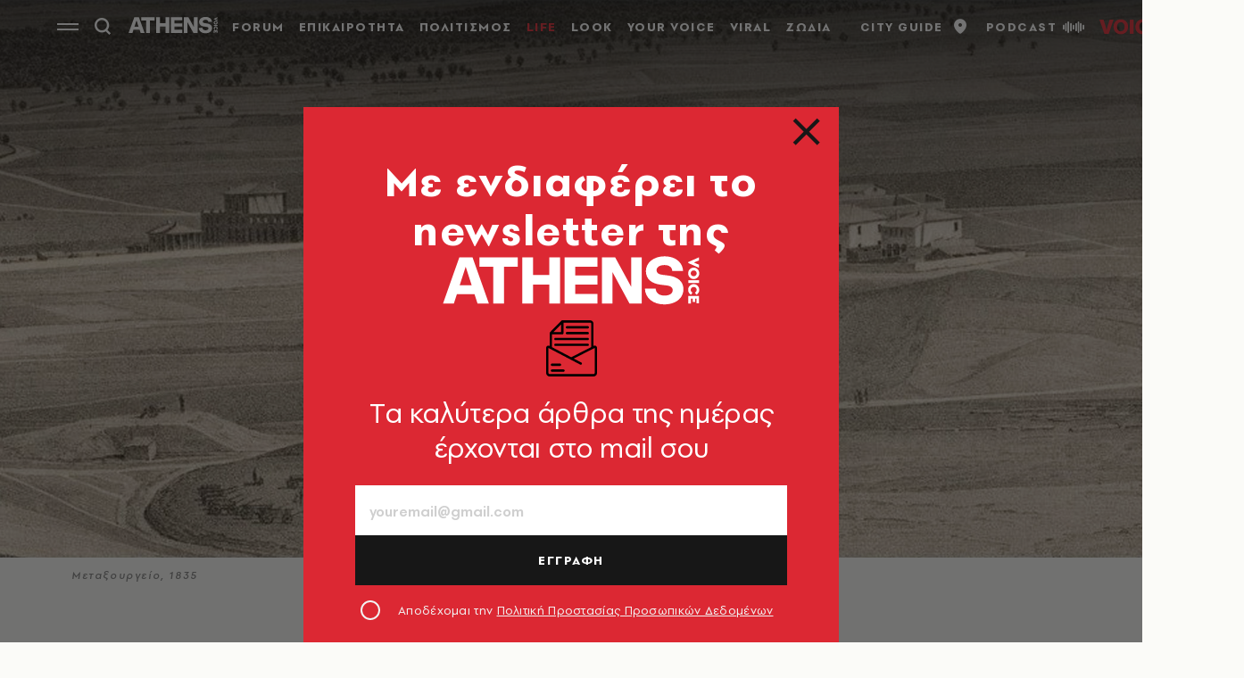

--- FILE ---
content_type: text/html; charset=utf-8
request_url: https://www.athensvoice.gr/life/life-in-athens/845034/metaxourgeio-h-istoria-mias-palias-athinaikis-geitonias/?pg=8
body_size: 66185
content:


<!DOCTYPE html>
<html lang="el">
<head>
    <script>performance.mark('head_start')</script>

    <meta charset="utf-8" />
    <meta name="robots" content="max-image-preview:standard">
    <meta name="robots" content="max-video-preview:2">
        <meta name="robots" content="index,follow" />
    <meta name="viewport" content="width=device-width, initial-scale=1">
    <meta name="keywords" content="Μεταξουργείο, γειτονιά" />
    <meta name="news_keywords" content="Μεταξουργείο, γειτονιά" />
    <meta name="description" content="Life in Athens - Μεταξουργείο: H ιστορία μιας παλιάς αθηναϊκής γειτονιάς" />
        <meta name="publish-date" content="2024-04-10" />
            <meta content="https://www.athensvoice.gr/images/1074x600/jpg/files/2024-04-10/metaxourgio2.jpg" property="taboola:image">
    <meta name="referrer" content="no-referrer-when-downgrade">
        <meta property="fb:app_id" content="520924918716158" />

    <title>Μεταξουργείο: H ιστορία μιας παλιάς αθηναϊκής γειτονιάς | Athens Voice
</title>

    <script>performance.mark('title_displayed')</script>

    
<link rel="dns-prefetch" href="//www.googletagmanager.com/">
<link rel="dns-prefetch" href="//www.googletagservices.com/">
<link rel="dns-prefetch" href="//cdn.onesignal.com/">
<link rel="dns-prefetch" href="//pahter.tech/">

    <base href="https://www.athensvoice.gr" />
<meta content="el_GR" property="og:locale" />
<meta content="article" property="og:type" />
<meta content="Μεταξουργείο: H ιστορία μιας παλιάς αθηναϊκής γειτονιάς" property="og:title" />
<meta content="Life in Athens - Μεταξουργείο: H ιστορία μιας παλιάς αθηναϊκής γειτονιάς" property="og:description" />
<meta content="https://www.athensvoice.gr/life/life-in-athens/845034/metaxourgeio-h-istoria-mias-palias-athinaikis-geitonias/" property="og:url" />
<meta content="AthensVoice" property="og:site_name" />
<meta content="Έλενα Ντάκουλα" property="og:author" />
<meta content="Μεταξουργείο, Γειτονιές Συνοικίες" property="og:tag" />
<meta content="https://www.athensvoice.gr/images/Watermark_Default/jpg/files/2024-04-10/metaxourgio2.jpg" property="og:image" /><meta content="640" property="og:image:width" /><meta content="360" property="og:image:height" />

<meta content="summary_large_image" name="twitter:card" />
<meta content="Life in Athens - Μεταξουργείο: H ιστορία μιας παλιάς αθηναϊκής γειτονιάς" name="twitter:description" />
<meta content="Μεταξουργείο: H ιστορία μιας παλιάς αθηναϊκής γειτονιάς" name="twitter:title" />
<meta content="AthensVoice" name="twitter:site" />
<meta content="https://www.athensvoice.gr/images/Watermark_Default/jpg/files/2024-04-10/metaxourgio2.jpg" name="twitter:image" />

    <script>
        var googletag = googletag || {};
	    googletag.cmd = googletag.cmd || [];
        var adContext = {"isCategory":"false","nid":"845034","tag":["metaxoyrgeio","geitonia"],"path":"https://www.athensvoice.gr/life/life-in-athens/845034/metaxourgeio-h-istoria-mias-palias-athinaikis-geitonias/","category":["life in athens"],"article_type":"longstory","rootCategory":"life"};
        var isLazyLoadEnabled = false;

        googletag.cmd.push(function() {
            googletag.pubads().disableInitialLoad();
            //window.paRefresh = window.paRefresh ? window.paRefresh : googletag.pubads().refresh;
            //googletag.pubads().refresh = function(){};
            
            if(isLazyLoadEnabled)
                googletag.pubads().enableLazyLoad({
                  fetchMarginPercent: 500,
                  renderMarginPercent: 200,
                  mobileScaling: 2.0
                });

            var pubads = googletag.pubads();
            pubads.collapseEmptyDivs();

            for (var key in adContext)
            {
                pubads.setTargeting(key, adContext[key]);
            }
            googletag.pubads().enableSingleRequest();
            googletag.enableServices();
        });

        function getSizeMapping(googletag, sizes) {
            var mapping = googletag.sizeMapping();
            var groups = {};
            for (var i = 0; i < sizes.length; i++) {
                var key = sizes[i].ScreenWidth + 'x' + sizes[i].ScreenHeight;
                var group = groups[key];
                if (!group) {
                    group = groups[key] = {
                        ScreenWidth: sizes[i].ScreenWidth,
                        ScreenHeight: sizes[i].ScreenHeight,
                        Banners: []
                    };
                }
                if (sizes[i].BannerWidth != null && sizes[i].BannerHeight != null) {
                    group.Banners.push([sizes[i].BannerWidth, sizes[i].BannerHeight]);
                }
            }
            for (var k in groups) {
                var group = groups[k];
                mapping = mapping.addSize([group.ScreenWidth, group.ScreenHeight], group.Banners);
            }
            return mapping.build();
        }
    </script>

                <script> 
                    function getIEVersion() {
                        var ua = window.navigator.userAgent, msie = ua.indexOf('MSIE ');
                        if (window.navigator.userAgent.match(/Trident.*rv\:11\./)) { return 11; } 
                        else if (msie > 0) { return window.parseInt(ua.substring(msie + 5, ua.indexOf('.', msie))); }
                        return 100;
                    }
                    if (100 > getIEVersion()) {
                        window.location.href = 'https://www.athensvoice.gr/mi-upostirizomenos-browser/';
                    }
                </script>
<script type='application/ld+json' data-schema='Organization'>{"@context":"https://schema.org","@type":"Organization","name":"AthensVoice","url":"https://www.athensvoice.gr","address":{"@type":"PostalAddress","addressCountry":"Ελλάδα","addressLocality":"Aθήνα ","addressRegion":"Αττική","postalCode":"106 79","streetAddress":"Xαρ. Tρικούπη 22"},"contactPoint":[{"@type":"ContactPoint","areaServed":"Ελλάδα","contactType":"Σύνταξη","telephone":"2103617360"},{"@type":"ContactPoint","areaServed":"Ελλάδα","contactType":"Σύνταξη","telephone":"2103617369"},{"@type":"ContactPoint","areaServed":"Ελλάδα","contactType":"Διαφημιστικό","telephone":"2103617530"},{"@type":"ContactPoint","areaServed":"Ελλάδα","contactType":"Aγγελίες","telephone":"2103617369 "},{"@type":"ContactPoint","areaServed":"Ελλάδα","contactType":"Λογιστήριο","telephone":"2103617170"}],"logo":{"@type":"ImageObject","url":"https://www.athensvoice.gr/content/media/favicon/apple-touch-icon-120x120.png","height":120,"width":120}}</script>
<script type='application/ld+json' data-schema='NewsArticle'>{"@context":"https://schema.org","@type":"NewsArticle","description":"Life in Athens - Μεταξουργείο: H ιστορία μιας παλιάς αθηναϊκής γειτονιάς | Μεταξουργείο | Γειτονιές Συνοικίες","image":"https://www.athensvoice.gr/images/1074x600/jpg/files/2024-04-10/metaxourgio2.jpg","mainEntityOfPage":{"@type":"WebPage","url":"https://www.athensvoice.gr/life/life-in-athens/845034/metaxourgeio-h-istoria-mias-palias-athinaikis-geitonias/"},"url":"https://www.athensvoice.gr/life/life-in-athens/845034/metaxourgeio-h-istoria-mias-palias-athinaikis-geitonias/","about":[{"@type":"Thing","name":"Μεταξουργείο"},{"@type":"Thing","name":"Γειτονιές Συνοικίες"},{"@type":"Thing","name":"Life in Athens"}],"alternativeHeadline":"Μεταξουργείο: H ιστορία μιας παλιάς αθηναϊκής γειτονιάς","dateCreated":"2024-04-10T17:05:00+03:00","dateModified":"2024-04-17T08:54:00+03:00","datePublished":"2024-04-10T17:05:00+03:00","headline":"Μεταξουργείο: H ιστορία μιας παλιάς αθηναϊκής γειτονιάς","keywords":"Μεταξουργείο, γειτονιά","publisher":{"@type":"Organization","name":"AthensVoice","url":"https://www.athensvoice.gr","address":{"@type":"PostalAddress","addressCountry":"Ελλάδα","addressLocality":"Aθήνα ","addressRegion":"Αττική","postalCode":"106 79","streetAddress":"Xαρ. Tρικούπη 22"},"contactPoint":[{"@type":"ContactPoint","areaServed":"Ελλάδα","contactType":"Σύνταξη","telephone":"2103617360"},{"@type":"ContactPoint","areaServed":"Ελλάδα","contactType":"Σύνταξη","telephone":"2103617369"},{"@type":"ContactPoint","areaServed":"Ελλάδα","contactType":"Διαφημιστικό","telephone":"2103617530"},{"@type":"ContactPoint","areaServed":"Ελλάδα","contactType":"Aγγελίες","telephone":"2103617369 "},{"@type":"ContactPoint","areaServed":"Ελλάδα","contactType":"Λογιστήριο","telephone":"2103617170"}],"logo":{"@type":"ImageObject","url":"https://www.athensvoice.gr/content/media/favicon/apple-touch-icon-120x120.png","height":120,"width":120}},"articleSection":"Life in Athens"}</script>
<script type='application/ld+json' data-schema='Person'>{"@context":"https://schema.org","@type":"Person","name":"Έλενα Ντάκουλα","url":"https://www.athensvoice.gr/contributors/1445/elena-ntakoyla/"}</script>


        <script>
            window.ptScriptManager = new function () {
                var actionsOnLoad = [];
                var toArray = function (arrayLike) {
                    if (Array.isArray(arrayLike)) {
                        return arrayLike;
                    }
                    return Array.prototype.slice.call(arrayLike);
                };
                var createElement = function (elm) {
                    //utility function to handle script elements
                    if (elm.tagName === "SCRIPT") {
                        var s = document.createElement('script');
                        s.type = 'text/javascript';
                        var attrs = elm.getAttributeNames();
                        attrs.forEach(function (attr) {
                            s.setAttribute(attr, elm.getAttribute(attr));
                        });
                        if (elm.text) {
                            try {
                                s.appendChild(document.createTextNode(elm.text));
                            } catch (e) {
                                s.text = elm.text;
                            }
                        }
                        elm = s;
                    }
                    return elm;
                }

                var forEach = function (elements, fn) {
                    Array.prototype.forEach.call(toArray(elements), fn);
                };
                var replace = function (toReplace, replacement) {
                    if (typeof replacement.length === 'undefined') {
                        replacement = [replacement];
                    }
                    var parentElement = toReplace.parentElement;
                    forEach(replacement, function (elm) {
                        parentElement.insertBefore(createElement(elm), toReplace);
                    });
                    toReplace.remove();
                };
                var parseHtml = window.parseHtml = function (htmlString) {
                    var context = document.implementation.createHTMLDocument("");
                    var base = context.createElement("base");
                    base.href = document.location.href;
                    context.head.appendChild(base);

                    var fragment = context.createDocumentFragment();
                    var c = fragment.appendChild(context.createElement("div"));
                    c.innerHTML = htmlString.trim();
                    return c.childNodes;
                };
                function scriptDelayed(delay, callback, inId) {
                    if (!callback) {
                        return;
                    }
                    setTimeout(function () {
                        var code = callback().replace(/&lt;/g, '<').replace(/&gt;/g, '>');
                        var codeElement = parseHtml(code);
                        if (!codeElement) {
                            return;
                        }
                        if (inId) {
                            var elm = document.getElementById(inId);
                            if (elm) {
                                replace(elm, codeElement);
                            }
                        } else {
                            var head = document.querySelector("head");
                            forEach(codeElement, function (elm) {
                                head.appendChild(createElement(elm));
                            });
                        }
                    }, delay);
                }
                this.addOnLoadDelayed = function (delay, callback, inId) {
                    actionsOnLoad.push(() => scriptDelayed(delay, callback, inId));
                };

                this.add = scriptDelayed;

                window.addEventListener('load', function () {
                    for (var i = 0; i < actionsOnLoad.length; i++) {
                        actionsOnLoad[i]();
                    }
                });
            };
        </script>




<script>window.ptScriptManager.addOnLoadDelayed(1000, function() {  return `
&lt;!-- OCM --&gt;
&lt;script async="async" src="https://cdn.orangeclickmedia.com/tech/athensvoice.gr_v2/ocm.js"&gt;&lt;/script&gt;`; });</script>



<!-- Ads Prebid custom js -->
<script defer="defer" src="/files/custom_js/ads-prebid.js"></script>



<!-- Is mobile --><script>
    isMobile = false;
    if(/(android|bb\d+|meego).+mobile|avantgo|bada\/|blackberry|blazer|compal|elaine|fennec|hiptop|iemobile|ip(hone|od)|ipad|iris|kindle|Android|Silk|lge |maemo|midp|mmp|netfront|opera m(ob|in)i|palm( os)?|phone|p(ixi|re)\/|plucker|pocket|psp|series(4|6)0|symbian|treo|up\.(browser|link)|vodafone|wap|windows (ce|phone)|xda|xiino/i.test(navigator.userAgent)
      || /1207|6310|6590|3gso|4thp|50[1-6]i|770s|802s|a wa|abac|ac(er|oo|s\-)|ai(ko|rn)|al(av|ca|co)|amoi|an(ex|ny|yw)|aptu|ar(ch|go)|as(te|us)|attw|au(di|\-m|r |s )|avan|be(ck|ll|nq)|bi(lb|rd)|bl(ac|az)|br(e|v)w|bumb|bw\-(n|u)|c55\/|capi|ccwa|cdm\-|cell|chtm|cldc|cmd\-|co(mp|nd)|craw|da(it|ll|ng)|dbte|dc\-s|devi|dica|dmob|do(c|p)o|ds(12|\-d)|el(49|ai)|em(l2|ul)|er(ic|k0)|esl8|ez([4-7]0|os|wa|ze)|fetc|fly(\-|_)|g1 u|g560|gene|gf\-5|g\-mo|go(\.w|od)|gr(ad|un)|haie|hcit|hd\-(m|p|t)|hei\-|hi(pt|ta)|hp( i|ip)|hs\-c|ht(c(\-| |_|a|g|p|s|t)|tp)|hu(aw|tc)|i\-(20|go|ma)|i230|iac( |\-|\/)|ibro|idea|ig01|ikom|im1k|inno|ipaq|iris|ja(t|v)a|jbro|jemu|jigs|kddi|keji|kgt( |\/)|klon|kpt |kwc\-|kyo(c|k)|le(no|xi)|lg( g|\/(k|l|u)|50|54|\-[a-w])|libw|lynx|m1\-w|m3ga|m50\/|ma(te|ui|xo)|mc(01|21|ca)|m\-cr|me(rc|ri)|mi(o8|oa|ts)|mmef|mo(01|02|bi|de|do|t(\-| |o|v)|zz)|mt(50|p1|v )|mwbp|mywa|n10[0-2]|n20[2-3]|n30(0|2)|n50(0|2|5)|n7(0(0|1)|10)|ne((c|m)\-|on|tf|wf|wg|wt)|nok(6|i)|nzph|o2im|op(ti|wv)|oran|owg1|p800|pan(a|d|t)|pdxg|pg(13|\-([1-8]|c))|phil|pire|pl(ay|uc)|pn\-2|po(ck|rt|se)|prox|psio|pt\-g|qa\-a|qc(07|12|21|32|60|\-[2-7]|i\-)|qtek|r380|r600|raks|rim9|ro(ve|zo)|s55\/|sa(ge|ma|mm|ms|ny|va)|sc(01|h\-|oo|p\-)|sdk\/|se(c(\-|0|1)|47|mc|nd|ri)|sgh\-|shar|sie(\-|m)|sk\-0|sl(45|id)|sm(al|ar|b3|it|t5)|so(ft|ny)|sp(01|h\-|v\-|v )|sy(01|mb)|t2(18|50)|t6(00|10|18)|ta(gt|lk)|tcl\-|tdg\-|tel(i|m)|tim\-|t\-mo|to(pl|sh)|ts(70|m\-|m3|m5)|tx\-9|up(\.b|g1|si)|utst|v400|v750|veri|vi(rg|te)|vk(40|5[0-3]|\-v)|vm40|voda|vulc|vx(52|53|60|61|70|80|81|83|85|98)|w3c(\-| )|webc|whit|wi(g |nc|nw)|wmlb|wonu|x700|yas\-|your|zeto|zte\-/i.test(navigator.userAgent.substr(0,4))) {
      isMobile = true;
    }

 </script>




<script>window.ptScriptManager.addOnLoadDelayed(2000, function() {  return `
&lt;!-- Shareholic --&gt;&lt;link rel="preload" href="https://cdn.shareaholic.net/assets/pub/shareaholic.js" as="script" /&gt;
&lt;meta name="shareaholic:site_id" content="7adbddacda28c1f42483ef21c5339789" /&gt;
&lt;script data-cfasync="false" async src="https://cdn.shareaholic.net/assets/pub/shareaholic.js"&gt;&lt;/script&gt;
`; });</script>



<script>window.ptScriptManager.addOnLoadDelayed(2004, function() {  return `
&lt;!-- ShareThis --&gt;
&lt;script async="async" src="//platform-api.sharethis.com/js/sharethis.js#property=594e3fb12fe7af0011f7bc03&amp;source=platform&amp;product=inline-share-buttons"&gt;&lt;/script&gt;`; });</script>
    <link rel="icon" href="/content/media/favicon/favicon.ico?k=web-d8cfd6f49" type="image/x-icon" />
    <link rel="apple-touch-icon-precomposed" sizes="57x57" href="/content/media/favicon/apple-touch-icon-57x57.png?k=web-d8cfd6f49" />
    <link rel="apple-touch-icon-precomposed" sizes="114x114" href="/content/media/favicon/apple-touch-icon-114x114.png?k=web-d8cfd6f49" />
    <link rel="apple-touch-icon-precomposed" sizes="72x72" href="/content/media/favicon/apple-touch-icon-72x72.png?k=web-d8cfd6f49" />
    <link rel="apple-touch-icon-precomposed" sizes="144x144" href="/content/media/favicon/apple-touch-icon-144x144.png?k=web-d8cfd6f49" />
    <link rel="apple-touch-icon-precomposed" sizes="60x60" href="/content/media/favicon/apple-touch-icon-60x60.png?k=web-d8cfd6f49" />
    <link rel="apple-touch-icon-precomposed" sizes="120x120" href="/content/media/favicon/apple-touch-icon-120x120.png?k=web-d8cfd6f49" />
    <link rel="apple-touch-icon-precomposed" sizes="76x76" href="/content/media/favicon/apple-touch-icon-76x76.png?k=web-d8cfd6f49" />
    <link rel="apple-touch-icon-precomposed" sizes="152x152" href="/content/media/favicon/apple-touch-icon-152x152.png?k=web-d8cfd6f49" />
    <link rel="icon" type="image/png" href="/content/media/favicon/favicon-196x196.png?k=web-d8cfd6f49" sizes="196x196" />
    <link rel="icon" type="image/png" href="/content/media/favicon/favicon-96x96.png?k=web-d8cfd6f49" sizes="96x96" />
    <link rel="icon" type="image/png" href="/content/media/favicon/favicon-32x32.png?k=web-d8cfd6f49" sizes="32x32" />
    <link rel="icon" type="image/png" href="/content/media/favicon/favicon-16x16.png?k=web-d8cfd6f49" sizes="16x16" />
    <link rel="icon" type="image/png" href="/content/media/favicon/favicon-128.png?k=web-d8cfd6f49" sizes="128x128" />

    <link rel="preload" href="/content/fonts/iconfont.woff2?k=web-d8cfd6f49" as="font" type="font/woff2" crossorigin />
    <link rel="preload" href="/content/fonts/PFSpekkVAR-MediumItalic.woff2?k=web-d8cfd6f49" as="font" type="font/woff2" crossorigin />
    <link rel="preload" href="/content/fonts/PFSpekkVAR-Bold.woff2?k=web-d8cfd6f49" as="font" type="font/woff2" crossorigin />
    <link rel="preload" href="/content/fonts/PFSpekkVAR-Regular.woff2?k=web-d8cfd6f49" as="font" type="font/woff2" crossorigin />
    <link rel="preload" href="/content/fonts/PFSpekkVAR-SemiBold.woff2?k=web-d8cfd6f49" as="font" type="font/woff2" crossorigin />
    <link rel="preload" href="/content/fonts/SourceSerifPro-Black.woff2?k=web-d8cfd6f49" as="font" type="font/woff2" crossorigin />
    <link rel="preload" href="/content/fonts/SourceSerifPro-Bold.woff2?k=web-d8cfd6f49" as="font" type="font/woff2" crossorigin />
    <link rel="preload" href="/content/fonts/SourceSerifPro-Regular.woff2?k=web-d8cfd6f49" as="font" type="font/woff2" crossorigin />

<link rel="stylesheet" href="/content/css/main.min.css?v=WDRu7G_XOp5z9QoQzs8oEjUVjwrmuN6jOy9XOd4tHvo&amp;k=web-d8cfd6f49" />
                <link rel="canonical" href="https://www.athensvoice.gr/life/life-in-athens/845034/metaxourgeio-h-istoria-mias-palias-athinaikis-geitonias/" />


        <link rel="amphtml" href="https://www.athensvoice.gr/life/life-in-athens/845034/metaxourgeio-h-istoria-mias-palias-athinaikis-geitonias/amp/" />

    
<!-- Global site tag (gtag.js) - Google Analytics 
<script async src="https://www.googletagmanager.com/gtag/js?id=UA-11343198-3"></script>
<script>
  window.dataLayer = window.dataLayer || [];
  function gtag(){dataLayer.push(arguments);}
  gtag('js', new Date());



 gtag('config', 'UA-11343198-3');
</script>
-->
<!--script async src="/files/custom_js/ads-prebid.js"></script-->
<script async id="ebx" src="//applets.ebxcdn.com/ebx.js"></script>


    
<script>
    window.Constants = {
        EmailRegex: '^[^@\\s]+@[^@\\s]+\\.[^@\\s]+$',
        ValidatorMessages: {
            required: "This field is required.",
            remote: "Please fix this field.",
            email: "Please enter a valid email address.",
            url: "Please enter a valid URL.",
            date: "Please enter a valid date.",
            dateISO: "Please enter a valid date (ISO).",
            number: "Please enter a valid number.",
            digits: "Please enter only digits.",
            equalTo: "Please enter the same value again.",
            maxlength: "Please enter no more than {0} characters.",
            minlength: "Please enter at least {0} characters.",
            rangelength: "Please enter a value between {0} and {1} characters long.",
            range: "Please enter a value between {0} and {1}.",
            max: "Please enter a value less than or equal to {0}.",
            min: "Please enter a value greater than or equal to {0}.",
            step: "Please enter a multiple of {0}."
        }
    };
</script>
    

    

    <script>performance.mark('head_finished')</script>
</head>
<body class="lifePalette categoryPage withoutSubmenu transparent noHeaderBorder " data-plugin-lazyload data-plugin-smartpopups="{&#xA;  &quot;ListEndpoint&quot;: &quot;/api/smartpopups?languageid=1&quot;,&#xA;  &quot;ShowEndpoint&quot;: &quot;https://www.athensvoice.gr/api/smartpopups/##ID##/&quot;,&#xA;  &quot;Profiles&quot;: []&#xA;}" data-plugin-resources="{&quot;localization&quot;:{&quot;languageID&quot;:1,&quot;culture&quot;:&quot;el-GR&quot;,&quot;monthNames&quot;:[&quot;Ιανουάριος&quot;,&quot;Φεβρουάριος&quot;,&quot;Μάρτιος&quot;,&quot;Απρίλιος&quot;,&quot;Μάιος&quot;,&quot;Ιούνιος&quot;,&quot;Ιούλιος&quot;,&quot;Αύγουστος&quot;,&quot;Σεπτέμβριος&quot;,&quot;Οκτώβριος&quot;,&quot;Νοέμβριος&quot;,&quot;Δεκέμβριος&quot;,&quot;&quot;],&quot;monthNamesShort&quot;:[&quot;Ιαν&quot;,&quot;Φεβ&quot;,&quot;Μάρ&quot;,&quot;Απρ&quot;,&quot;Μάι&quot;,&quot;Ιούν&quot;,&quot;Ιούλ&quot;,&quot;Αύγ&quot;,&quot;Σεπ&quot;,&quot;Οκτ&quot;,&quot;Νοέ&quot;,&quot;Δεκ&quot;,&quot;&quot;],&quot;dayNames&quot;:[&quot;Κυριακή&quot;,&quot;Δευτέρα&quot;,&quot;Τρίτη&quot;,&quot;Τετάρτη&quot;,&quot;Πέμπτη&quot;,&quot;Παρασκευή&quot;,&quot;Σάββατο&quot;],&quot;dayNamesShort&quot;:[&quot;Κυρ&quot;,&quot;Δευ&quot;,&quot;Τρί&quot;,&quot;Τετ&quot;,&quot;Πέμ&quot;,&quot;Παρ&quot;,&quot;Σάβ&quot;]}}">
    <script>performance.mark('body_started')</script>
    
<div id="bannerPopup" class="popup popup--banner"></div>

    
    
    

<div class="mainContainer">

    <div class="mainLayer"></div>
    


<!-- Header -->
<header id="header" class="header" data-plugin-sticky="{&quot;heroArticle&quot;:false}"
    data-plugin-menucontext="{&quot;targetUrl&quot;:null}">
    <div class="wrapper">
        <div class="header__row">
            <div class="header__col">
                <div class="burgerMenu icon-burger" data-plugin-openmenu></div>
                <div class="search" data-plugin-search="{&quot;url&quot;:&quot;/$component/Search/?profile=Autocomplete\u0026view=Autocomplete&quot;}">
                    <span class="search__icon icon-search"></span>
                    <form class="searchForm" method="get" action="https://www.athensvoice.gr/search/">
                        <div class="searchFormGroup">
                            <label for="siteSearch" class="srOnly">ΑΝΑΖΗΤΗΣΗ</label>
                            <input id="siteSearch" class="searchFormGroup__field" name="q" type="text" value="" placeholder="ΑΝΑΖΗΤΗΣΗ" autocomplete="off">
                            <button class="searchFormGroup__button icon-search" type="submit" aria-label="Αναζήτηση"></button>
                            <span class="searchFormGroup__close icon-close"></span>
                        </div>
                    </form>
                    <div class="search__results">
                        <div class="search__resultsContent">
                        </div>
                    </div>
                </div>
                <a href="https://www.athensvoice.gr/" class="header__logo" aria-label="athens voice">
                    <svg width="160" height="32" viewBox="0 0 204 39" fill="none" xmlns="http://www.w3.org/2000/svg">
                        <path d="M13.2539 1.67432H23.7416L36.732 37.7004H27.7063L25.3027 30.4373H11.3211L8.92371 37.7004H0.312988L13.2539 1.67432ZM23.0602 23.524L18.3088 9.04603L13.5574 23.524H23.0602Z" fill="white" />
                        <path d="M29.2178 9.09429V1.67432H59.6341V9.09429H48.7313V37.7004H40.1763V9.09429H29.2178Z" fill="white" />
                        <path d="M71.7757 1.67432V15.543H84.6608V1.67432H93.2158V37.7004H84.6608V22.969H71.7757V37.7064H63.2207V1.67432H71.7757Z" fill="white" />
                        <path d="M122.895 1.67432V9.04H105.259V15.8989H122.895V22.9087H105.259V30.3287H122.895V37.6944H96.8091V1.67432H122.895Z" fill="white" />
                        <path d="M158.038 1.67432V37.7004H148.331L134.814 13.2085V37.7004H126.463V1.67432H136.951L149.681 24.7426V1.67432H158.038Z" fill="white" />
                        <path d="M160.559 26.1661H169.114C169.374 29.671 171.933 31.5531 176.213 31.5531C180.599 31.5531 182.631 29.6227 182.631 27.2821C182.631 25.6051 181.324 24.1331 178.245 23.7229L172.924 23.0654C166.035 22.2027 161.34 18.8487 161.34 12.3939C161.34 6.30108 167.082 0.914062 176.058 0.914062C184.979 0.914062 190.511 5.74006 190.876 12.4482H182.266C182.216 9.70341 180.128 7.72475 176.003 7.72475C171.982 7.72475 169.795 9.65515 169.795 11.7907C169.795 13.7211 171.257 14.9396 174.126 15.2955L178.927 15.9048C185.759 16.7675 191.136 19.9164 191.136 26.6789C191.136 33.942 184.508 38.4664 175.953 38.4664C167.082 38.4664 160.77 33.4835 160.559 26.1661Z" fill="white" />
                        <path d="M203.532 9.88455L194.891 6.1263V5.43256L203.539 1.67432V4.11748L199.369 5.78245L203.539 7.43535V9.88455H203.532Z" fill="white" />
                        <path d="M195.045 21.7322V19.5786H203.538V21.7322H195.045Z" fill="white" />
                        <path d="M203.092 29.3452C202.696 30.0027 202.132 30.5215 201.414 30.9016L200.268 29.2607C201.191 28.7238 201.655 28.006 201.655 27.1071C201.655 26.4496 201.438 25.9066 200.998 25.4844C200.559 25.0621 199.989 24.851 199.276 24.851C198.564 24.851 197.994 25.0621 197.567 25.4783C197.139 25.8946 196.922 26.4375 196.922 27.1071C196.922 28.012 197.387 28.7299 198.31 29.2607L197.164 30.9016C196.445 30.5275 195.882 30.0087 195.485 29.3452C195.089 28.6876 194.884 27.9396 194.884 27.1011C194.884 25.8463 195.306 24.7906 196.148 23.934C196.99 23.0714 198.037 22.6431 199.289 22.6431C200.534 22.6431 201.575 23.0774 202.423 23.9401C203.266 24.8027 203.687 25.8644 203.687 27.1192C203.687 27.9456 203.489 28.6876 203.092 29.3452Z" fill="white" />
                        <path d="M201.544 37.5494V33.9661H200.373V36.5239H198.521V33.9661H197.04V37.7002H195.045V31.8125H203.538V37.5494H201.544Z" fill="white" />
                        <path d="M202.417 17.3586C201.575 18.2273 200.528 18.6616 199.289 18.6616C198.05 18.6616 197.003 18.2273 196.161 17.3586C195.318 16.4899 194.897 15.4343 194.897 14.1916C194.897 12.9489 195.318 11.8932 196.161 11.0366C197.003 10.1739 198.05 9.74561 199.289 9.74561C200.528 9.74561 201.575 10.1739 202.417 11.0366C203.26 11.8992 203.681 12.9489 203.681 14.1916C203.687 15.4343 203.26 16.4899 202.417 17.3586ZM200.999 12.5748C200.559 12.1586 199.989 11.9475 199.289 11.9475C198.577 11.9475 198.007 12.1586 197.573 12.5748C197.139 12.9911 196.923 13.534 196.923 14.2036C196.923 14.8551 197.139 15.392 197.573 15.8203C198.007 16.2426 198.577 16.4598 199.289 16.4598C199.995 16.4598 200.565 16.2486 200.999 15.8203C201.432 15.392 201.655 14.8551 201.655 14.2036C201.655 13.534 201.432 12.9911 200.999 12.5748Z" fill="white" />
                    </svg>
                </a>
                


<nav class="primaryNav">
    <ul class="primaryNav__list">
            <li class="primaryNav__item" style="">
                <a href="https://www.athensvoice.gr/forum/" class="primaryNav__link">FORUM</a>
            </li>
            <li class="primaryNav__item" style="">
                <a href="https://www.athensvoice.gr/epikairotita/" class="primaryNav__link">ΕΠΙΚΑΙΡΟΤΗΤΑ</a>
            </li>
            <li class="primaryNav__item" style="">
                <a href="https://www.athensvoice.gr/politismos/" class="primaryNav__link">ΠΟΛΙΤΙΣΜΟΣ</a>
            </li>
            <li class="primaryNav__item" style="">
                <a href="https://www.athensvoice.gr/life/" class="primaryNav__link">LIFE</a>
            </li>
            <li class="primaryNav__item" style="">
                <a href="https://look.athensvoice.gr/look/" class="primaryNav__link">LOOK</a>
            </li>
            <li class="primaryNav__item" style="">
                <a href="https://www.athensvoice.gr/your-voice/" class="primaryNav__link">YOUR VOICE</a>
            </li>
            <li class="primaryNav__item" style="">
                <a href="https://www.athensvoice.gr/viral/" class="primaryNav__link">VIRAL</a>
            </li>
            <li class="primaryNav__item" style="">
                <a href="https://www.athensvoice.gr/zodia/" class="primaryNav__link">ΖΩΔΙΑ</a>
            </li>
            <li class="primaryNav__item" style="display:none">
                <a href="https://www.athensvoice.gr/city-guide/" class="primaryNav__link">CITY GUIDE</a>
            </li>
    </ul>
</nav>

            </div>
            <div class="header__col header__col--right">
                


<ul class="toolsList">
        <li><a href="https://www.athensvoice.gr/city-guide/">CITY GUIDE<span class="icon-pin"></span></a></li>
        <li><a href="https://www.athensvoice.gr/podcasts/">PODCAST<span class="icon-podcast"></span></a></li>
    <li class="mobileOnly">
        


<div class="weather">
        <img src="/content/media/icons/weather/s55/2-white.png" alt="Καιρός" width="24" height="24" border="0" role="presentation" />   
7°</div>
    </li>  
    <li>
        <a href="https://www.athensvoice.gr/radio/" class="radiosvgLink">
            <svg class="radiosvg" id="Layer_1" data-name="Layer 1" xmlns="http://www.w3.org/2000/svg" viewBox="0 0 162.26 23.44">
                <path class="radiosvg__1" d="M16.22,22.6H11.34L5.8,7.13h4.58l2,6.21a38.09,38.09,0,0,1,1.38,5.38,43.41,43.41,0,0,1,1.42-5.28l2-6.31h4.39Z" transform="translate(-5.8 -3.15)" />
                <rect class="radiosvg__1" x="34.05" y="3.97" width="4.29" height="15.47" />
                <path class="radiosvg__1" d="M61.93,16.67c-.56,4-3.4,6.34-7.66,6.34-4.91,0-8.11-3.1-8.11-8,0-5,3.23-8.33,8.18-8.33,4.25,0,7.13,2.21,7.49,5.83H57.57a3.06,3.06,0,0,0-3.2-2.69c-2.41,0-3.83,1.83-3.83,5s1.36,4.87,3.73,4.87c1.88,0,3-1.06,3.4-3.08Z" transform="translate(-5.8 -3.15)" />
                <path class="radiosvg__1" d="M67.8,16c.1,2.69,1.35,4.07,3.73,4.07a3.17,3.17,0,0,0,3.23-2.21H79C78.13,21,75.22,23,71.5,23c-4.92,0-8.15-3.2-8.15-8.07a7.87,7.87,0,0,1,8-8.23c4.76,0,7.86,3.43,7.86,8.78V16Zm7-2.73c-.23-2.27-1.45-3.49-3.43-3.49S68,11.07,67.8,13.24Z" transform="translate(-5.8 -3.15)" />
                <path class="radiosvg__1" d="M37.94,14.89c0,4.51-2.95,8.17-8.17,8.17S21.6,19.4,21.6,14.89s2.95-8.17,8.17-8.17S37.94,10.38,37.94,14.89Zm-8.17-5c-2.05,0-4.23,1.52-4.23,5s2.18,5,4.23,5,4.22-1.51,4.22-5S31.82,9.92,29.77,9.92Z" transform="translate(-5.8 -3.15)" />
                <path class="radiosvg__1" d="M117.78,15.18a14.17,14.17,0,0,1-3.53,2.43,20,20,0,0,0-2.77,1.86,3.47,3.47,0,0,0-1,1.72h8.66v1.7h-11a6.11,6.11,0,0,1,1.6-4.18,12.33,12.33,0,0,1,3.41-2.48,10.43,10.43,0,0,0,3.35-2.51,3.46,3.46,0,0,0,.66-2.05,3,3,0,0,0-3.23-3c-2.1,0-3.3,1.36-3.3,4h-2c0-3.17,2-5.68,5.4-5.68,3.15,0,5.26,1.86,5.26,4.65A4.84,4.84,0,0,1,117.78,15.18Z" transform="translate(-5.8 -3.15)" />
                <rect class="radiosvg__1" x="115.31" y="18.04" width="1.92" height="1.69" />
                <path class="radiosvg__1" d="M129.54,23.2c-3.25,0-5.46-1.79-5.46-4.56h2c0,1.72,1.53,2.93,3.43,2.93a3.63,3.63,0,0,0,3.68-3.74,3.52,3.52,0,0,0-3.73-3.7,3.76,3.76,0,0,0-3.22,1.52l-1.76-.07,1.6-8.28h8.33V9h-6.8l-1,4.72a4.54,4.54,0,0,1,3.4-1.24,5,5,0,0,1,5.33,5.2C135.35,20.93,133,23.2,129.54,23.2Z" transform="translate(-5.8 -3.15)" />
                <polyline class="radiosvg__1" points="81.42 3.84 81.42 5.24 81.42 6.48 81.42 8.21 81.42 19.73 83.29 19.73 83.29 3.84" />
                <path class="radiosvg__1" d="M99.28,6.92c-4.73,0-7.86,3.25-7.86,8.13s3.1,8.15,7.83,8.15,7.89-3.24,7.89-8.15S104,6.92,99.28,6.92Zm0,14.51c-3.5,0-5.79-2.52-5.79-6.38s2.31-6.36,5.81-6.36,5.81,2.56,5.81,6.36S102.76,21.43,99.26,21.43Z" transform="translate(-5.8 -3.15)" />
                <circle class="radiosvg__2" cx="150.54" cy="11.72" r="11.72" />
                <polyline class="radiosvg__3" points="147.1 6.1 156.6 11.82 147.1 17.55" />
            </svg>
        </a>
    </li>
</ul>

            </div>
        </div>



<div class="header__row header__row--small" data-plugin-topsubmenu="{&quot;parentItems&quot;:[{&quot;Key&quot;:0,&quot;Title&quot;:&quot;Forum&quot;,&quot;Url&quot;:&quot;https://www.athensvoice.gr/forum/&quot;},{&quot;Key&quot;:1,&quot;Title&quot;:&quot;ΕΠΙΚΑΙΡΟΤΗΤΑ&quot;,&quot;Url&quot;:&quot;https://www.athensvoice.gr/epikairotita/&quot;},{&quot;Key&quot;:2,&quot;Title&quot;:&quot;ΠΟΛΙΤΙΣΜΟΣ&quot;,&quot;Url&quot;:&quot;https://www.athensvoice.gr/politismos/&quot;},{&quot;Key&quot;:3,&quot;Title&quot;:&quot;LIFE&quot;,&quot;Url&quot;:&quot;https://www.athensvoice.gr/life/&quot;},{&quot;Key&quot;:4,&quot;Title&quot;:&quot;LOOK&quot;,&quot;Url&quot;:&quot;https://look.athensvoice.gr/look/&quot;},{&quot;Key&quot;:5,&quot;Title&quot;:&quot;YOUR VOICE&quot;,&quot;Url&quot;:&quot;https://www.athensvoice.gr/your-voice/&quot;},{&quot;Key&quot;:6,&quot;Title&quot;:&quot;VIRAL&quot;,&quot;Url&quot;:&quot;https://www.athensvoice.gr/viral/&quot;},{&quot;Key&quot;:7,&quot;Title&quot;:&quot;ΖΩΔΙΑ&quot;,&quot;Url&quot;:&quot;https://www.athensvoice.gr/zodia/&quot;},{&quot;Key&quot;:8,&quot;Title&quot;:&quot;City Guide&quot;,&quot;Url&quot;:&quot;https://www.athensvoice.gr/city-guide/&quot;}]}">
        <ul class="subCategories" data-parent-menu-index="0" style="display: none">
        </ul>
        <ul class="subCategories" data-parent-menu-index="1" style="display: none">
                <li>
                    <a href="https://www.athensvoice.gr/news/" data-parent="1">ΕΙΔΗΣΕΙΣ</a>
                    
                </li>
                <li>
                    <a href="https://www.athensvoice.gr/apopseis/" data-parent="1">ΑΠΟΨΕΙΣ</a>
                    
                </li>
                <li>
                    <a href="https://www.athensvoice.gr/epikairotita/politiki-oikonomia/" data-parent="1">ΠΟΛΙΤΙΚΗ &amp; ΟΙΚΟΝΟΜΙΑ</a>
                    
                </li>
                <li>
                    <a href="https://www.athensvoice.gr/epikairotita/epiheiriseis/" data-parent="1">ΕΠΙΧΕΙΡΗΣΕΙΣ</a>
                    
                </li>
                <li>
                    <a href="https://www.athensvoice.gr/epikairotita/koinonia/" data-parent="1">ΚΟΙΝΩΝΙΑ</a>
                    
                </li>
                <li>
                    <a href="https://www.athensvoice.gr/epikairotita/ellada/" data-parent="1">ΕΛΛΑΔΑ</a>
                    
                </li>
                <li>
                    <a href="https://www.athensvoice.gr/epikairotita/diethni/" data-parent="1">ΚΟΣΜΟΣ</a>
                    
                </li>
                <li>
                    <a href="https://www.athensvoice.gr/epikairotita/tv-media/" data-parent="1">TV &amp; MEDIA</a>
                    
                </li>
                <li>
                    <a href="https://www.athensvoice.gr/epikairotita/showbiz/" data-parent="1">SHOWBIZ</a>
                    
                </li>
                <li>
                    <a href="https://www.athensvoice.gr/epikairotita/athlitismos/" data-parent="1">ΑΘΛΗΤΙΣΜΟΣ</a>
                    
                </li>
                <li>
                    <a href="https://www.athensvoice.gr/epikairotita/skitso/" data-parent="1">ΣΚΙΤΣΑ</a>
                    
                </li>
                <li>
                    <a href="https://www.athensvoice.gr/epikairotita/covid-19/" data-parent="1">COVID 19</a>
                    
                </li>
                <li>
                    <a href="https://www.athensvoice.gr/epikairotita/ekloges-2023/" data-parent="1">ΕΚΛΟΓΕΣ 2023</a>
                    
                </li>
        </ul>
        <ul class="subCategories" data-parent-menu-index="2" style="display: none">
                <li>
                    <a href="https://www.athensvoice.gr/politismos/kinimatografos/" data-parent="2">ΚΙΝΗΜΑΤΟΓΡΑΦΟΣ</a>
                    
                </li>
                <li>
                    <a href="https://www.athensvoice.gr/politismos/mousiki/" data-parent="2">ΜΟΥΣΙΚΗ</a>
                    
                </li>
                <li>
                    <a href="https://www.athensvoice.gr/politismos/vivlio/" data-parent="2">ΒΙΒΛΙΟ</a>
                    
                </li>
                <li>
                    <a href="https://www.athensvoice.gr/politismos/theatro-opera/" data-parent="2">ΘΕΑΤΡΟ - ΟΠΕΡΑ</a>
                    
                </li>
                <li>
                    <a href="https://www.athensvoice.gr/politismos/horos/" data-parent="2">ΧΟΡΟΣ</a>
                    
                </li>
                <li>
                    <a href="https://www.athensvoice.gr/politismos/eikastika/" data-parent="2">ΕΙΚΑΣΤΙΚΑ</a>
                    
                </li>
                <li>
                    <a href="https://www.athensvoice.gr/politismos/fotografia/" data-parent="2">ΦΩΤΟΓΡΑΦΙΑ</a>
                    
                </li>
                <li>
                    <a href="https://www.athensvoice.gr/politismos/design-arhitektoniki/" data-parent="2">DESIGN &amp; ΑΡΧΙΤΕΚΤΟΝΙΚΗ</a>
                    
                </li>
                <li>
                    <a href="https://www.athensvoice.gr/politismos/more-in-culture/" data-parent="2">MORE IN CULTURE</a>
                    
                </li>
        </ul>
        <ul class="subCategories" data-parent-menu-index="3" style="display: none">
                <li>
                    <a href="https://www.athensvoice.gr/life/geusi/" data-parent="3">ΓΕΥΣΗ</a>
                    <ul style="display: none">
                            <li>
                                <a href="https://www.athensvoice.gr/syntages/" data-url="https://www.athensvoice.gr/life/geusi/">ΣΥΝΤΑΓΕΣ</a>
                            </li>
                    </ul>
                </li>
                <li>
                    <a href="https://www.athensvoice.gr/life/health-fitness/" data-parent="3">HEALTH &amp; FITNESS</a>
                    
                </li>
                <li>
                    <a href="https://www.athensvoice.gr/life/taxidia/" data-parent="3">ΤΑΞΙΔΙΑ</a>
                    
                </li>
                <li>
                    <a href="https://www.athensvoice.gr/life/perivallon/" data-parent="3">ΠΕΡΙΒΑΛΛΟΝ</a>
                    
                </li>
                <li>
                    <a href="https://www.athensvoice.gr/life/tehnologia-epistimi/" data-parent="3">ΤΕΧΝΟΛΟΓΙΑ - ΕΠΙΣΤΗΜΗ</a>
                    
                </li>
                <li>
                    <a href="https://www.athensvoice.gr/life/sex/" data-parent="3">ΣΕΞ</a>
                    
                </li>
                <li>
                    <a href="https://www.athensvoice.gr/life/tv-series/" data-parent="3">TV &#x2B; SERIES</a>
                    
                </li>
                <li>
                    <a href="https://www.athensvoice.gr/life/katoikidia/" data-parent="3">ΚΑΤΟΙΚΙΔΙΑ</a>
                    
                </li>
                <li>
                    <a href="https://www.athensvoice.gr/life/life-in-athens/" data-parent="3">LIFE IN ATHENS</a>
                    
                </li>
                <li>
                    <a href="https://www.athensvoice.gr/life/autokinisi/" data-parent="3">ΑΥΤΟΚΙΝΗΣΗ</a>
                    
                </li>
                <li>
                    <a href="https://www.athensvoice.gr/life/poleis/" data-parent="3">ΠΟΛΕΙΣ</a>
                    
                </li>
        </ul>
        <ul class="subCategories" data-parent-menu-index="4" style="display: none">
        </ul>
        <ul class="subCategories" data-parent-menu-index="5" style="display: none">
                <li>
                    <a href="https://www.athensvoice.gr/se-eida/" data-parent="5">ΣΕ ΕΙΔΑ</a>
                    
                </li>
                <li>
                    <a href="https://www.athensvoice.gr/stiles/mila-moy-vromika/" data-parent="5">ΜΙΛΑ ΜΟΥ ΒΡΟΜΙΚΑ</a>
                    
                </li>
                <li>
                    <a href="https://www.athensvoice.gr/your-voice/oi-istories-sas/" data-parent="5">ΟΙ ΙΣΤΟΡΙΕΣ ΣΑΣ</a>
                    
                </li>
        </ul>
        <ul class="subCategories" data-parent-menu-index="6" style="display: none">
                <li>
                    <a href="https://www.athensvoice.gr/viral/yolo/" data-parent="6">YOLO</a>
                    
                </li>
                <li>
                    <a href="https://www.athensvoice.gr/viral/trending-now/" data-parent="6">TRENDING NOW</a>
                    
                </li>
                <li>
                    <a href="https://www.athensvoice.gr/quiz/" data-parent="6">QUIZ</a>
                    
                </li>
                <li>
                    <a href="https://www.athensvoice.gr/polls/" data-parent="6">POLLS</a>
                    
                </li>
        </ul>
        <ul class="subCategories" data-parent-menu-index="7" style="display: none">
                <li>
                    <a href="https://www.athensvoice.gr/zodia/predictions/" data-parent="7">ΠΡΟΒΛΕΨΕΙΣ</a>
                    
                </li>
                <li>
                    <a href="https://www.athensvoice.gr/zodia/map/" data-parent="7">ΑΣΤΡΟΛΟΓΙΚΟΣ ΧΑΡΤΗΣ</a>
                    
                </li>
                <li>
                    <a href="https://www.athensvoice.gr/zodia/glossary/" data-parent="7">ΓΛΩΣΣΑΡΙ</a>
                    
                </li>
        </ul>
        <ul class="subCategories" data-parent-menu-index="8" style="display: none">
                <li>
                    <a href="https://www.athensvoice.gr/city-guide/cinema/" data-parent="8">ΣΙΝΕΜΑ</a>
                    
                </li>
                <li>
                    <a href="https://www.athensvoice.gr/city-guide/theater/" data-parent="8">ΘΕΑΤΡΟ</a>
                    
                </li>
                <li>
                    <a href="https://www.athensvoice.gr/city-guide/geusi/" data-parent="8">ΓΕΥΣΗ</a>
                    
                </li>
                <li>
                    <a href="https://www.athensvoice.gr/city-guide/shopping/" data-parent="8">SHOPPING</a>
                    
                </li>
                <li>
                    <a href="https://www.athensvoice.gr/city-guide/arts/" data-parent="8">ΤΕΧΝΕΣ</a>
                    
                </li>
                <li>
                    <a href="https://www.athensvoice.gr/city-guide/books/" data-parent="8">ΒΙΒΛΙΟ</a>
                    
                </li>
                <li>
                    <a href="https://www.athensvoice.gr/city-guide/music/" data-parent="8">ΜΟΥΣΙΚΗ</a>
                    
                </li>
                <li>
                    <a href="https://www.athensvoice.gr/city-guide/festibal/" data-parent="8">ΦΕΣΤΙΒΑΛ</a>
                    
                </li>
                <li>
                    <a href="https://www.athensvoice.gr/city-guide/nightlife/" data-parent="8">ΔΙΑΣΚΕΔΑΣΗ</a>
                    
                </li>
                <li>
                    <a href="https://www.athensvoice.gr/city-guide/tip-of-the-day/" data-parent="8">TIP OF THE DAY</a>
                    
                </li>
        </ul>
</div>
    </div>
</header>
<!-- End Header -->

    




    <div id="megaMenu" class="megaMenu smallHeight" data-plugin-menu="">
        <span class="megaMenu__close icon-close"></span>
        <a href="/" class="megaMenu__logo" aria-label="athens voice">
                    <svg viewBox="0 0 160 32" fill="none" xmlns="http://www.w3.org/2000/svg">
                        <path d="M10.1808 1.40015H18.4317L28.6515 30.5944H21.5507L19.6598 24.7086H8.66026L6.77421 30.5944H0L10.1808 1.40015ZM17.8956 19.1064L14.1576 7.37392L10.4196 19.1064H17.8956Z" fill="#171717" />
                        <path d="M22.7402 7.41303V1.40015H46.6693V7.41303H38.0919V30.5944H31.3615V7.41303H22.7402Z" fill="#171717" />
                        <path d="M56.2225 1.40015V12.6389H66.3595V1.40015H73.0898V30.5944H66.3595V18.6566H56.2225V30.5993H49.4922V1.40015H56.2225Z" fill="#171717" />
                        <path d="M96.4365 1.40015V7.36903H82.5616V12.9273H96.4365V18.6077H82.5616V24.6206H96.4365V30.5895H75.9141V1.40015H96.4365Z" fill="#171717" />
                        <path d="M124.085 1.40015V30.5944H116.448L105.814 10.747V30.5944H99.2441V1.40015H107.495L117.51 20.0939V1.40015H124.085Z" fill="#171717" />
                        <path d="M126.068 21.2478H132.799C133.003 24.088 135.016 25.6132 138.384 25.6132C141.834 25.6132 143.433 24.0489 143.433 22.1522C143.433 20.7932 142.404 19.6004 139.982 19.2679L135.796 18.7351C130.377 18.036 126.682 15.318 126.682 10.0873C126.682 5.14988 131.2 0.784424 138.262 0.784424C145.28 0.784424 149.632 4.69524 149.919 10.1313H143.145C143.106 7.907 141.464 6.30357 138.218 6.30357C135.055 6.30357 133.335 7.8679 133.335 9.59843C133.335 11.1628 134.485 12.1502 136.741 12.4387L140.518 12.9324C145.894 13.6315 150.124 16.1833 150.124 21.6633C150.124 27.5491 144.909 31.2155 138.179 31.2155C131.2 31.2155 126.234 27.1776 126.068 21.2478Z" fill="#171717" />
                        <path d="M159.881 8.05196L153.082 5.00641V4.44423L159.885 1.39868V3.37853L156.606 4.72777L159.885 6.06722V8.05196H159.881Z" fill="#171717" />
                        <path d="M153.203 17.6524V15.9072H159.885V17.6524H153.203Z" fill="#171717" />
                        <path d="M159.532 23.8215C159.22 24.3544 158.776 24.7748 158.211 25.0828L157.309 23.7531C158.035 23.318 158.401 22.7363 158.401 22.0079C158.401 21.475 158.23 21.0351 157.884 20.6929C157.538 20.3507 157.09 20.1796 156.53 20.1796C155.969 20.1796 155.521 20.3507 155.184 20.688C154.848 21.0253 154.678 21.4653 154.678 22.0079C154.678 22.7412 155.043 23.3229 155.769 23.7531L154.868 25.0828C154.302 24.7797 153.859 24.3593 153.547 23.8215C153.235 23.2887 153.074 22.6825 153.074 22.003C153.074 20.9862 153.406 20.1307 154.068 19.4365C154.731 18.7375 155.555 18.3904 156.539 18.3904C157.519 18.3904 158.338 18.7424 159.005 19.4414C159.668 20.1405 160 21.0009 160 22.0177C160 22.6874 159.844 23.2887 159.532 23.8215Z" fill="#171717" />
                        <path d="M158.315 30.47V27.5662H157.394V29.639H155.937V27.5662H154.772V30.5922H153.203V25.821H159.885V30.47H158.315Z" fill="#171717" />
                        <path d="M158.998 14.1102C158.336 14.8142 157.512 15.1662 156.537 15.1662C155.563 15.1662 154.739 14.8142 154.076 14.1102C153.413 13.4063 153.082 12.5508 153.082 11.5438C153.082 10.5367 153.413 9.68123 154.076 8.98706C154.739 8.288 155.563 7.94092 156.537 7.94092C157.512 7.94092 158.336 8.288 158.998 8.98706C159.661 9.68612 159.993 10.5367 159.993 11.5438C159.998 12.5508 159.661 13.4063 158.998 14.1102ZM157.882 10.2336C157.536 9.89633 157.088 9.72523 156.537 9.72523C155.977 9.72523 155.529 9.89633 155.187 10.2336C154.846 10.5709 154.676 11.0109 154.676 11.5535C154.676 12.0815 154.846 12.5166 155.187 12.8637C155.529 13.2059 155.977 13.3818 156.537 13.3818C157.093 13.3818 157.541 13.2107 157.882 12.8637C158.224 12.5166 158.399 12.0815 158.399 11.5535C158.399 11.0109 158.224 10.5709 157.882 10.2336Z" fill="#171717" />
                    </svg>
        </a>
        <div class="megaMenu__content">
            <ul class="megaMenu__list">
                <li class="megaMenu__item"><a href="#" class="megaMenu__link">ΑΡΧΙΚΗ</a></li>
        <li class="megaMenu__item megaMenu__item--withSubmenu megaMenu__item--default">
            <a href="https://www.athensvoice.gr/forum/app/" class="megaMenu__link">FORUM</a>
            
        </li>
        <li class="megaMenu__item megaMenu__item--withSubmenu megaMenu__item--default">
            <a href="https://www.athensvoice.gr/20-hronia-athens-voice/app/" class="megaMenu__link">20 ΧΡΟΝΙΑ AV</a>
            
        </li>
        <li class="megaMenu__item megaMenu__item--withSubmenu megaMenu__item--default">
            <a href="https://www.athensvoice.gr/issues/" class="megaMenu__link">ΤΕΥΧΟΣ</a>
            
        </li>
        <li class="megaMenu__item megaMenu__item--withSubmenu megaMenu__item--today">
            <a href="https://www.athensvoice.gr/epikairotita/app/" class="megaMenu__link">ΕΠΙΚΑΙΡΟΤΗΤΑ<span class="submenuIcon icon-arrow-right"></span></a>
            <ul class="megaMenu__submenu">
                    <li><a href="https://www.athensvoice.gr/news/">ΕΙΔΗΣΕΙΣ</a></li>
                    <li><a href="https://www.athensvoice.gr/apopseis/">ΑΠΟΨΕΙΣ</a></li>
                    <li><a href="https://www.athensvoice.gr/epikairotita/politiki-oikonomia/app/">ΠΟΛΙΤΙΚΗ &amp; ΟΙΚΟΝΟΜΙΑ</a></li>
                    <li><a href="https://www.athensvoice.gr/epikairotita/epiheiriseis/app/">ΕΠΙΧΕΙΡΗΣΕΙΣ</a></li>
                    <li><a href="https://www.athensvoice.gr/epikairotita/koinonia/app/">ΚΟΙΝΩΝΙΑ</a></li>
                    <li><a href="https://www.athensvoice.gr/epikairotita/ellada/app/">ΕΛΛΑΔΑ</a></li>
                    <li><a href="https://www.athensvoice.gr/epikairotita/diethni/app/">ΚΟΣΜΟΣ</a></li>
                    <li><a href="https://www.athensvoice.gr/epikairotita/tv-media/app/">TV &amp; MEDIA</a></li>
                    <li><a href="https://www.athensvoice.gr/epikairotita/showbiz/app/">SHOWBIZ</a></li>
                    <li><a href="https://www.athensvoice.gr/epikairotita/athlitismos/app/">ΑΘΛΗΤΙΣΜΟΣ</a></li>
                    <li><a href="https://www.athensvoice.gr/epikairotita/skitso/app/">ΣΚΙΤΣΑ</a></li>
                    <li><a href="https://www.athensvoice.gr/epikairotita/covid-19/app/">COVID 19</a></li>
                    <li><a href="https://www.athensvoice.gr/epikairotita/ekloges-2023/app/">ΕΚΛΟΓΕΣ 2023</a></li>
            </ul>
        </li>
        <li class="megaMenu__item megaMenu__item--withSubmenu megaMenu__item--culture">
            <a href="https://www.athensvoice.gr/politismos/app/" class="megaMenu__link">ΠΟΛΙΤΙΣΜΟΣ<span class="submenuIcon icon-arrow-right"></span></a>
            <ul class="megaMenu__submenu">
                    <li><a href="https://www.athensvoice.gr/politismos/kinimatografos/app/">ΚΙΝΗΜΑΤΟΓΡΑΦΟΣ</a></li>
                    <li><a href="https://www.athensvoice.gr/politismos/mousiki/app/">ΜΟΥΣΙΚΗ</a></li>
                    <li><a href="https://www.athensvoice.gr/politismos/vivlio/app/">ΒΙΒΛΙΟ</a></li>
                    <li><a href="https://www.athensvoice.gr/politismos/theatro-opera/app/">ΘΕΑΤΡΟ - ΟΠΕΡΑ</a></li>
                    <li><a href="https://www.athensvoice.gr/politismos/horos/app/">ΧΟΡΟΣ</a></li>
                    <li><a href="https://www.athensvoice.gr/politismos/eikastika/app/">ΕΙΚΑΣΤΙΚΑ</a></li>
                    <li><a href="https://www.athensvoice.gr/politismos/fotografia/app/">ΦΩΤΟΓΡΑΦΙΑ</a></li>
                    <li><a href="https://www.athensvoice.gr/politismos/design-arhitektoniki/app/">DESIGN &amp; ΑΡΧΙΤΕΚΤΟΝΙΚΗ</a></li>
                    <li><a href="https://www.athensvoice.gr/politismos/more-in-culture/app/">MORE IN CULTURE</a></li>
            </ul>
        </li>
        <li class="megaMenu__item megaMenu__item--withSubmenu megaMenu__item--life">
            <a href="https://www.athensvoice.gr/life/app/" class="megaMenu__link">LIFE<span class="submenuIcon icon-arrow-right"></span></a>
            <ul class="megaMenu__submenu">
                    <li><a href="https://www.athensvoice.gr/life/geusi/app/">ΓΕΥΣΗ</a></li>
                    <li><a href="https://www.athensvoice.gr/life/health-fitness/app/">HEALTH &amp; FITNESS</a></li>
                    <li><a href="https://www.athensvoice.gr/life/taxidia/app/">ΤΑΞΙΔΙΑ</a></li>
                    <li><a href="https://www.athensvoice.gr/life/perivallon/app/">ΠΕΡΙΒΑΛΛΟΝ</a></li>
                    <li><a href="https://www.athensvoice.gr/life/tehnologia-epistimi/app/">ΤΕΧΝΟΛΟΓΙΑ - ΕΠΙΣΤΗΜΗ</a></li>
                    <li><a href="https://www.athensvoice.gr/life/sex/app/">ΣΕΞ</a></li>
                    <li><a href="https://www.athensvoice.gr/life/tv-series/app/">TV &#x2B; SERIES</a></li>
                    <li><a href="https://www.athensvoice.gr/life/katoikidia/app/">ΚΑΤΟΙΚΙΔΙΑ</a></li>
                    <li><a href="https://www.athensvoice.gr/life/life-in-athens/app/">LIFE IN ATHENS</a></li>
                    <li><a href="https://www.athensvoice.gr/life/poleis/app/">ΠΟΛΕΙΣ</a></li>
                    <li><a href="https://www.athensvoice.gr/life/autokinisi/app/">ΑΥΤΟΚΙΝΗΣΗ</a></li>
            </ul>
        </li>
        <li class="megaMenu__item megaMenu__item--withSubmenu megaMenu__item--lookmag">
            <a href="https://look.athensvoice.gr/look/app/" class="megaMenu__link">LOOK<span class="submenuIcon icon-arrow-right"></span></a>
            <ul class="megaMenu__submenu">
                    <li><a href="https://look.athensvoice.gr/look/sheseis/app/">ΣΧΕΣΕΙΣ</a></li>
                    <li><a href="https://look.athensvoice.gr/look/beauty/app/">BEAUTY</a></li>
                    <li><a href="https://look.athensvoice.gr/look/celebrities/app/">CELEBRITIES</a></li>
                    <li><a href="https://look.athensvoice.gr/look/lifestyle/app/">LIFESTYLE</a></li>
                    <li><a href="https://look.athensvoice.gr/look/fashion/app/">FASHION</a></li>
                    <li><a href="https://look.athensvoice.gr/look/opinions/app/">OPINION</a></li>
                    <li><a href="https://look.athensvoice.gr/look/shopping/app/">SHOPPING</a></li>
                    <li><a href="https://look.athensvoice.gr/look/look-news/app/">NEWS</a></li>
            </ul>
        </li>
        <li class="megaMenu__item megaMenu__item--withSubmenu megaMenu__item--voice">
            <a href="https://www.athensvoice.gr/your-voice/app/" class="megaMenu__link">YOUR VOICE<span class="submenuIcon icon-arrow-right"></span></a>
            <ul class="megaMenu__submenu">
                    <li><a href="https://www.athensvoice.gr/se-eida/">ΣΕ ΕΙΔΑ</a></li>
                    <li><a href="https://www.athensvoice.gr/stiles/mila-moy-vromika/">ΜΙΛΑ ΜΟΥ ΒΡΟΜΙΚΑ</a></li>
                    <li><a href="https://www.athensvoice.gr/your-voice/oi-istories-sas/app/">ΟΙ ΙΣΤΟΡΙΕΣ ΣΑΣ</a></li>
            </ul>
        </li>
        <li class="megaMenu__item megaMenu__item--withSubmenu megaMenu__item--viral">
            <a href="https://www.athensvoice.gr/viral/app/" class="megaMenu__link">VIRAL<span class="submenuIcon icon-arrow-right"></span></a>
            <ul class="megaMenu__submenu">
                    <li><a href="https://www.athensvoice.gr/quiz/">QUIZ</a></li>
                    <li><a href="https://www.athensvoice.gr/polls/">POLLS</a></li>
                    <li><a href="https://www.athensvoice.gr/viral/yolo/app/">YOLO</a></li>
                    <li><a href="https://www.athensvoice.gr/viral/trending-now/app/">TRENDING NOW</a></li>
            </ul>
        </li>
        <li class="megaMenu__item megaMenu__item--withSubmenu megaMenu__item--zodiac">
            <a href="https://www.athensvoice.gr/zodia/" class="megaMenu__link">ΖΩΔΙΑ<span class="submenuIcon icon-arrow-right"></span></a>
            <ul class="megaMenu__submenu">
                    <li><a href="https://www.athensvoice.gr/zodia/predictions/">ΠΡΟΒΛΕΨΕΙΣ</a></li>
                    <li><a href="https://www.athensvoice.gr/zodia/map/">ΑΣΤΡΟΛΟΓΙΚΟΣ ΧΑΡΤΗΣ</a></li>
                    <li><a href="https://www.athensvoice.gr/zodia/glossary/">ΓΛΩΣΣΑΡΙ</a></li>
            </ul>
        </li>
            </ul>
            <ul class="megaMenu__list">
                


    <li>
        <a target="_self" href="https://www.athensvoice.gr/podcasts/">
            PODCAST
            <span class="icon-podcast"></span>
        </a>
    </li>
    <li>
        <a target="_blank" href="https://www.athensvoice.gr/radio/">
            102.5 FM RADIO
            <span class="icon-play"></span>
        </a>
    </li>
    <li>
        <a target="_self" href="https://www.athensvoice.gr/city-guide/">
            CITY GUIDE
            <span class="icon-pin"></span>
        </a>
    </li>
    <li>
        <a target="_blank" href="https://www.bestofathens.gr/">
            ENGLISH GUIDE
            <span class="icon-globe"></span>
        </a>
    </li>

            </ul>
            <ul class="megaMenu__list megaMenu__list--smallHeight">
                <li class="megaMenu__item megaMenu__item--withSubmenu megaMenu__item--default">
                    <div class="megaMenu__link">
                        ΠΕΡΙΣΣΟΤΕΡΑ
                        <span class="submenuIcon icon-arrow-right"></span>
                    </div>
                    <ul class="megaMenu__submenu">
                        


    <li>
        <a target="_self" href="https://www.athensvoice.gr/politismos/tributes/app/">
            ΑΦΙΕΡΩΜΑΤΑ
            
        </a>
    </li>
    <li>
        <a target="_self" href="https://www.athensvoice.gr/covers/">
            COVER ART
            
        </a>
    </li>
    <li>
        <a target="_self" href="https://www.athensvoice.gr/stiles/">
            ΣΤΗΛΕΣ
            
        </a>
    </li>
    <li>
        <a target="_self" href="https://www.athensvoice.gr/future-eu/app/">
            FUTURE EU
            
        </a>
    </li>
    <li>
        <a target="_self" href="https://www.athensvoice.gr/advertorial/app/">
            ADVERTORIAL
            
        </a>
    </li>
    <li>
        <a target="_self" href="https://www.athensvoice.gr/archive/news/">
            ΑΡΧΕΙΟ
            
        </a>
    </li>

                    </ul>
                </li>
            </ul>
            <ul class="megaMenu__list megaMenu__list--small">
                


    <li>
        <a target="_self" href="https://www.athensvoice.gr/politismos/tributes/app/">
            ΑΦΙΕΡΩΜΑΤΑ
            
        </a>
    </li>
    <li>
        <a target="_self" href="https://www.athensvoice.gr/covers/">
            COVER ART
            
        </a>
    </li>
    <li>
        <a target="_self" href="https://www.athensvoice.gr/stiles/">
            ΣΤΗΛΕΣ
            
        </a>
    </li>
    <li>
        <a target="_self" href="https://www.athensvoice.gr/future-eu/app/">
            FUTURE EU
            
        </a>
    </li>
    <li>
        <a target="_self" href="https://www.athensvoice.gr/advertorial/app/">
            ADVERTORIAL
            
        </a>
    </li>
    <li>
        <a target="_self" href="https://www.athensvoice.gr/archive/news/">
            ΑΡΧΕΙΟ
            
        </a>
    </li>

            </ul>
            <ul class="megaMenu__list megaMenu__list--social">
                


    <li><a href="https://www.facebook.com/AthensVoice" target="_blank" class="icon-facebook" aria-label="facebook"></a></li>
    <li><a href="https://www.instagram.com/athensvoice/" target="_blank" class="icon-instagram" aria-label="instagram"></a></li>
    <li><a href="https://www.youtube.com/user/theathensvoice" target="_blank" class="icon-youtube" aria-label="youtube"></a></li>
    <li><a href="https://open.spotify.com/show/2BLmuA9bmcwSoYXjjDTcoC" target="_blank" class="icon-spotify" aria-label="spotify"></a></li>
    <li><a href="https://podcasts.apple.com/gr/podcast/athens-voice-podcast/id1542627954" target="_blank" class="icon-applepod" aria-label="applepod"></a></li>
    <li><a href="https://podcasts.google.com/feed/aHR0cHM6Ly9mZWVkcy5zaW1wbGVjYXN0LmNvbS9yMDJVZ3h1bw==" target="_blank" class="icon-googlepod" aria-label="googlepod"></a></li>
    <li><a href="https://www.athensvoice.gr/rss/echobox/" target="_blank" class="icon-rss" aria-label="rss"></a></li>

            </ul>
        </div>
    </div>

    <main class="main">
        


    <div class="fullWidthImage compact">
        





<figure >
    <picture>

                <source srcset="/images/480x547/jpg/files/2024-04-10/metaxourgio2.webp" type="image/webp" media="(max-width: 480px)" />
                <source srcset="/images/480x547/jpg/files/2024-04-10/metaxourgio2.jp2" type="image/jp2" media="(max-width: 480px)" />
                <source srcset="/images/766x873/jpg/files/2024-04-10/metaxourgio2.webp" type="image/webp" media="(max-width: 766px)" />
                <source srcset="/images/766x873/jpg/files/2024-04-10/metaxourgio2.jp2" type="image/jp2" media="(max-width: 766px)" />
                <source srcset="/images/1920x937/jpg/files/2024-04-10/metaxourgio2.webp" type="image/webp" media="(min-width: 767px)" />
                <source srcset="/images/1920x937/jpg/files/2024-04-10/metaxourgio2.jp2" type="image/jp2" media="(min-width: 767px)" />

            <img src="/images/1920x937/jpg/files/2024-04-10/metaxourgio2.jpg" title="Μεταξουργείο, 1835" alt="Μεταξουργείο, 1835" fetchpriority="high" />
    </picture>
        <figcaption>Μεταξουργείο, 1835</figcaption>
</figure>

    </div>



<section class="categorySection sectionMarginBottom type35" data-plugin-pageTrack="{&quot;entityID&quot;:845034,&quot;languageID&quot;:1,&quot;isEnabled&quot;:true,&quot;pageViewType&quot;:0,&quot;taxonomy&quot;:{&quot;Hierarchy&quot;:&quot;.97.113.&quot;},&quot;ajaxUrl&quot;:&quot;/api/page-views/track?language=Netvolution.DAL.Netvolution.Entities.Language&quot;}">
    <div class="categorySection__wrapper categorySection__wrapper--noBackground wrapper" data-sticky-container="">
        <div class="row">
            <div class="col col--l12 col-12 selfStart flexColumn">







                <div class="articleSingle articleSingle--centered">
                    <div class="articleSingle__content articleSingle__content--compact articleSingle__content--negativeTop">
                        <a href="https://www.athensvoice.gr/life/life-in-athens/" class="articleSingle__category">
                            Life in Athens
                        </a>
                        <h1 class="articleSingle__title">Μεταξουργείο: H ιστορία μιας παλιάς αθηναϊκής γειτονιάς</h1>
                        <div class="articleSingle__intro articleSingle__intro--full">
                            Η ιστορική περιοχή «από μετάξι» του κέντρου της Αθήνας
                        </div>
                    </div>
                    <div class="mobileActions">
                        <div class="mobileActions__header">
                            <div class="mobileActions__header">
                                <a href="https://www.athensvoice.gr/contributors/1445/elena-ntakoyla/" class="mobileActions__image">
                                    







<figure >
    <picture>
            <source data-srcset="/images/120x120/3/jpg/sites/default/files/contributor/125052-280643.webp" type="image/webp" class="lazysrcset" />
            <source data-srcset="/images/120x120/3/jpg/sites/default/files/contributor/125052-280643.jp2" type="image/jp2" class="lazysrcset" />


        <img data-src="/images/120x120/3/jpg/sites/default/files/contributor/125052-280643.jpg" title="125052-280643.jpg" alt="125052-280643.jpg" class="lazy" />
    </picture>
</figure>
                                </a>
                                <div class="mobileActions__col">
                                    <a href="https://www.athensvoice.gr/contributors/1445/elena-ntakoyla/" class="mobileActions__link">Έλενα Ντάκουλα</a>
                                        <div class="issue">
                                            <span class="issue__label">

ΤΕΥΧΟΣ</span>
                                            <span class="issue__number">912</span>
                                        </div>
                                    <div class="mobileActions__row">
                                            <span><time datetime="2024-04-10T14:05:00Z" itemprop="datePublished" title="10.04.2024, 17:05">10.04.2024, 17:05</time></span>
                                        <span>10’ 

ΔΙΑΒΑΣΜΑ</span>
                                    </div>
                                    

    <span class="mobileActions__update">
        

UPD
        <time datetime="2024-04-17T05:54:00Z" itemprop="datePublished" title="17.04.2024, 08:54">17.04.2024, 08:54</time>
    </span>

                                </div>
                            </div>
                        </div>
                        
                    </div>
                </div>
            </div>
        </div>
        <div class="row">
            <div class="col col-12">
                <div class="articleContainer articleContainer--centered">
                    <div class="articleContainer__sidebar">




<div class="articleActions" data-margin-top="100" data-sticky-for="1280" data-sticky-class="is-sticky" data-plugin-stickyelement="">
    <div class="shareaholic-canvas" data-app="total_share_count" data-link="https://www.athensvoice.gr/life/life-in-athens/845034/metaxourgeio-h-istoria-mias-palias-athinaikis-geitonias/?pg=8"></div>
    <div class="sharethis-inline-share-buttons"></div>

    <ul class="articleActions__list" data-plugin-fontresize>
        <li class="articleActions__item">
            <a href="#" class="articleActions__link decrease icon-resize-small" aria-label="decrease font size"></a>
        </li>
        <li class="articleActions__item">
            <a href="#" class="articleActions__link increase icon-resize-large" aria-label="increase font size"></a>
        </li>
    </ul>
</div>                        
<ul class="actionsList actionsList--desktop">
    <li class="actionsList__item actionsList__item--date">
            <div class="issue">
                <span class="issue__label">

ΤΕΥΧΟΣ</span>
                <span class="issue__number">912</span>
            </div>
        

<time datetime="2024-04-10T14:05:00Z" itemprop="datePublished" title="10.04.2024, 17:05">10.04.2024, 17:05</time>    <span class="mobileActions__update">
        

UPD
        <time datetime="2024-04-17T05:54:00Z" itemprop="datePublished" title="17.04.2024, 08:54">17.04.2024, 08:54</time>
    </span>

    </li>

    <li class="actionsList__item">
        <a href="https://www.athensvoice.gr/contributors/1445/elena-ntakoyla/" class="actionsList__link">








<figure >
    <picture>
            <source data-srcset="/images/120x120/3/jpg/sites/default/files/contributor/125052-280643.webp" type="image/webp" class="lazysrcset" />
            <source data-srcset="/images/120x120/3/jpg/sites/default/files/contributor/125052-280643.jp2" type="image/jp2" class="lazysrcset" />


        <img data-src="/images/120x120/3/jpg/sites/default/files/contributor/125052-280643.jpg" title="125052-280643.jpg" alt="125052-280643.jpg" class="lazy" />
    </picture>
</figure>            <span>Έλενα Ντάκουλα</span>
        </a>
    </li>
    
    <li class="actionsList__item">
        10’
        

ΔΙΑΒΑΣΜΑ
    </li>
</ul>
                    </div>
                    <div class="articleSingle articleSingle--default">
                        <div class="articleSingle__content">
                            <div class="articleSingle__summary">
                                <div class="articleSingle__summaryContent">
                                    <p><strong>Μεταξουργείο - Η ιστορία της γειτονιάς. Από πού πήρε το όνομά της, τα ιστορικά καφενεία, οι διάσημοι κάτοικοι, οι χώροι θεάτρου και τα σινεμά</strong></p>
                                </div>
                            </div>
                            
                        </div>
                    </div>
                </div>

                



<div class="articleContainer articleContainer--centered">
    <div class="articleSingle articleSingle--default">
        <div class="articleSingle__content">
            <div class="articleSingle__description articleSingle__description--plain">
                <p><span data-contrast="auto"><strong>Το Μεταξουργείο, <a href="https://www.athensvoice.gr/life/life-in-athens/837925/neapoli-i-gnosti-agnosti-istoria-tis-geitonias/" target="_blank" rel="noopener noreferrer">όπως και η Νεάπολη</a></strong>, ήταν οι δύο νέες συνοικίες που δημιουργήθηκαν κατά τα πρώτα οθωνικά χρόνια. Βρίσκεται στο βορειοδυτικό τμήμα του ιστορικού κέντρου της πόλης και παλιά λεγότανε <strong>«Νέα Σφαίρα»</strong>. Ονομάστηκε Μεταξουργείο από κτίριο - <em>εργοστάσιο παραγωγής μετάξης που λειτούργησε στην περιοχή από το 1850 έως το 1875</em>.</span></p>
<p><span data-contrast="auto">Η ιστορία του κτιρίου αρχίζει αρκετά χρόνια πριν καταλήξει σε εργοστάσιο. Προοριζόταν για το αρχοντικό του πρίγκιπα Γεωργίου Καντακουζηνού, ο οποίος όταν άκουσε ότι, σύμφωνα με το σχέδιο του Κλέντσε, τα ανάκτορα θα κτίζονταν σε μία περιοχή λίγο πιο κάτω από τη σημερινή πλατεία Ομονοίας, έσπευσε ν’ αγοράσει μια μεγάλη έκταση μερικά μέτρα προς τα δυτικά του χώρου, επιθυμώντας, όπως και πολλοί άλλοι πλούσιοι ομογενείς, μία περίοπτη θέση στη βασιλική γειτονιά. Αξίζει ν’ αναφερθεί ότι η ευρύτερη περιοχή ήταν ακατοίκητη και βρόμικη, γνωστή με το τοπωνύμιο <strong>«Χεσμένο Λιθάρι»</strong> ή <strong>«Χεζολίθαρο»</strong>. Ο Καντακουζηνός, εκτός από την ιδιωτική του κατοικία, σχεδίαζε και ένα μεγάλο γωνιακό οικοδόμημα με καταστήματα προς εκμετάλλευση.</span></p>
            </div>
        </div>
    </div>
</div>



    <div class="gallery">
            <div class="gallery__image slideShowImage" data-imgid="g0" data-plugin-popup="{&quot;popupId&quot;:&quot;galleryPopup&quot;,&quot;gallery&quot;:&quot;container5&quot;}">
                





<figure >
    <picture>

                <source data-srcset="/images/w640/jpg/files/2024-04-10/metaxourgio3.webp" type="image/webp" media="(max-width: 640px)" class="lazysrcset" />
                <source data-srcset="/images/w640/jpg/files/2024-04-10/metaxourgio3.jp2" type="image/jp2" media="(max-width: 640px)" class="lazysrcset" />
                <source data-srcset="/images/w1200/jpg/files/2024-04-10/metaxourgio3.webp" type="image/webp" media="(max-width: 1023px)" class="lazysrcset" />
                <source data-srcset="/images/w1200/jpg/files/2024-04-10/metaxourgio3.jp2" type="image/jp2" media="(max-width: 1023px)" class="lazysrcset" />
                <source data-srcset="/images/w1920/jpg/files/2024-04-10/metaxourgio3.webp" type="image/webp" media="(min-width: 1024px)" class="lazysrcset" />
                <source data-srcset="/images/w1920/jpg/files/2024-04-10/metaxourgio3.jp2" type="image/jp2" media="(min-width: 1024px)" class="lazysrcset" />

            <img data-src="/images/w1920/jpg/files/2024-04-10/metaxourgio3.jpg" title="Το Εργοστάσιο Μετάξης" alt="Το Εργοστάσιο Μετάξης" class="lazy" />
    </picture>
        <figcaption>Το Εργοστάσιο Μετάξης, Εθνικό ίδρυμα ερευνών</figcaption>
</figure>

            </div>
                <div class="swiper-slide" id="g0" data-plugin-moveToTarget="{&quot;target&quot;:&quot;#galleryPopup .swiper-wrapper&quot;}">
                    <div class="slides__item">
                        <div class="slides__image">
                            <span class="slides__more icon-alert showContent" data-plugin-slidedetails></span>
                            





<figure >
    <picture>

                <source data-srcset="/images/w640/jpg/files/2024-04-10/metaxourgio3.webp" type="image/webp" media="(max-width: 640px)" class="lazysrcset" />
                <source data-srcset="/images/w640/jpg/files/2024-04-10/metaxourgio3.jp2" type="image/jp2" media="(max-width: 640px)" class="lazysrcset" />
                <source data-srcset="/images/w1200/jpg/files/2024-04-10/metaxourgio3.webp" type="image/webp" media="(max-width: 1023px)" class="lazysrcset" />
                <source data-srcset="/images/w1200/jpg/files/2024-04-10/metaxourgio3.jp2" type="image/jp2" media="(max-width: 1023px)" class="lazysrcset" />
                <source data-srcset="/images/w1920/jpg/files/2024-04-10/metaxourgio3.webp" type="image/webp" media="(min-width: 1024px)" class="lazysrcset" />
                <source data-srcset="/images/w1920/jpg/files/2024-04-10/metaxourgio3.jp2" type="image/jp2" media="(min-width: 1024px)" class="lazysrcset" />

            <img data-src="/images/w1920/jpg/files/2024-04-10/metaxourgio3.jpg" title="Το Εργοστάσιο Μετάξης" alt="Το Εργοστάσιο Μετάξης" class="lazy" />
    </picture>
</figure>

                        </div>
                        <div class="slides__content">
                            <span class="slides__back icon-arrow-left--s backToContent"></span>
                            <p>
                                Το Εργοστάσιο Μετάξης, Εθνικό ίδρυμα ερευνών
                            </p>
                        </div>
                    </div>
                </div>
            <div class="gallery__image slideShowImage" data-imgid="g1" data-plugin-popup="{&quot;popupId&quot;:&quot;galleryPopup&quot;,&quot;gallery&quot;:&quot;container5&quot;}">
                





<figure >
    <picture>

                <source data-srcset="/images/w640/jpg/files/2024-04-10/metaxourgio4.webp" type="image/webp" media="(max-width: 640px)" class="lazysrcset" />
                <source data-srcset="/images/w640/jpg/files/2024-04-10/metaxourgio4.jp2" type="image/jp2" media="(max-width: 640px)" class="lazysrcset" />
                <source data-srcset="/images/w1200/jpg/files/2024-04-10/metaxourgio4.webp" type="image/webp" media="(max-width: 1023px)" class="lazysrcset" />
                <source data-srcset="/images/w1200/jpg/files/2024-04-10/metaxourgio4.jp2" type="image/jp2" media="(max-width: 1023px)" class="lazysrcset" />
                <source data-srcset="/images/w1920/jpg/files/2024-04-10/metaxourgio4.webp" type="image/webp" media="(min-width: 1024px)" class="lazysrcset" />
                <source data-srcset="/images/w1920/jpg/files/2024-04-10/metaxourgio4.jp2" type="image/jp2" media="(min-width: 1024px)" class="lazysrcset" />

            <img data-src="/images/w1920/jpg/files/2024-04-10/metaxourgio4.jpg" title="Πρώην εργοστάσιο μετάξης" alt="Πρώην εργοστάσιο μετάξης" class="lazy" />
    </picture>
        <figcaption>Πρώην εργοστάσιο μετάξης, Μεγ. Αλεξάνδρου & Μυλλέρου</figcaption>
</figure>

            </div>
                <div class="swiper-slide" id="g1" data-plugin-moveToTarget="{&quot;target&quot;:&quot;#galleryPopup .swiper-wrapper&quot;}">
                    <div class="slides__item">
                        <div class="slides__image">
                            <span class="slides__more icon-alert showContent" data-plugin-slidedetails></span>
                            





<figure >
    <picture>

                <source data-srcset="/images/w640/jpg/files/2024-04-10/metaxourgio4.webp" type="image/webp" media="(max-width: 640px)" class="lazysrcset" />
                <source data-srcset="/images/w640/jpg/files/2024-04-10/metaxourgio4.jp2" type="image/jp2" media="(max-width: 640px)" class="lazysrcset" />
                <source data-srcset="/images/w1200/jpg/files/2024-04-10/metaxourgio4.webp" type="image/webp" media="(max-width: 1023px)" class="lazysrcset" />
                <source data-srcset="/images/w1200/jpg/files/2024-04-10/metaxourgio4.jp2" type="image/jp2" media="(max-width: 1023px)" class="lazysrcset" />
                <source data-srcset="/images/w1920/jpg/files/2024-04-10/metaxourgio4.webp" type="image/webp" media="(min-width: 1024px)" class="lazysrcset" />
                <source data-srcset="/images/w1920/jpg/files/2024-04-10/metaxourgio4.jp2" type="image/jp2" media="(min-width: 1024px)" class="lazysrcset" />

            <img data-src="/images/w1920/jpg/files/2024-04-10/metaxourgio4.jpg" title="Πρώην εργοστάσιο μετάξης" alt="Πρώην εργοστάσιο μετάξης" class="lazy" />
    </picture>
</figure>

                        </div>
                        <div class="slides__content">
                            <span class="slides__back icon-arrow-left--s backToContent"></span>
                            <p>
                                Πρώην εργοστάσιο μετάξης, Μεγ. Αλεξάνδρου &amp; Μυλλέρου
                            </p>
                        </div>
                    </div>
                </div>
            <div class="gallery__image slideShowImage" data-imgid="g2" data-plugin-popup="{&quot;popupId&quot;:&quot;galleryPopup&quot;,&quot;gallery&quot;:&quot;container5&quot;}">
                





<figure >
    <picture>

                <source data-srcset="/images/w640/jpg/files/2024-04-10/metaxourgio5.webp" type="image/webp" media="(max-width: 640px)" class="lazysrcset" />
                <source data-srcset="/images/w640/jpg/files/2024-04-10/metaxourgio5.jp2" type="image/jp2" media="(max-width: 640px)" class="lazysrcset" />
                <source data-srcset="/images/w1200/jpg/files/2024-04-10/metaxourgio5.webp" type="image/webp" media="(max-width: 1023px)" class="lazysrcset" />
                <source data-srcset="/images/w1200/jpg/files/2024-04-10/metaxourgio5.jp2" type="image/jp2" media="(max-width: 1023px)" class="lazysrcset" />
                <source data-srcset="/images/w1920/jpg/files/2024-04-10/metaxourgio5.webp" type="image/webp" media="(min-width: 1024px)" class="lazysrcset" />
                <source data-srcset="/images/w1920/jpg/files/2024-04-10/metaxourgio5.jp2" type="image/jp2" media="(min-width: 1024px)" class="lazysrcset" />

            <img data-src="/images/w1920/jpg/files/2024-04-10/metaxourgio5.jpg" title="Το πρώην εργοστάσιο μετάξης" alt="Το πρώην εργοστάσιο μετάξης" class="lazy" />
    </picture>
        <figcaption>Το πρώην εργοστάσιο μετάξης</figcaption>
</figure>

            </div>
                <div class="swiper-slide" id="g2" data-plugin-moveToTarget="{&quot;target&quot;:&quot;#galleryPopup .swiper-wrapper&quot;}">
                    <div class="slides__item">
                        <div class="slides__image">
                            <span class="slides__more icon-alert showContent" data-plugin-slidedetails></span>
                            





<figure >
    <picture>

                <source data-srcset="/images/w640/jpg/files/2024-04-10/metaxourgio5.webp" type="image/webp" media="(max-width: 640px)" class="lazysrcset" />
                <source data-srcset="/images/w640/jpg/files/2024-04-10/metaxourgio5.jp2" type="image/jp2" media="(max-width: 640px)" class="lazysrcset" />
                <source data-srcset="/images/w1200/jpg/files/2024-04-10/metaxourgio5.webp" type="image/webp" media="(max-width: 1023px)" class="lazysrcset" />
                <source data-srcset="/images/w1200/jpg/files/2024-04-10/metaxourgio5.jp2" type="image/jp2" media="(max-width: 1023px)" class="lazysrcset" />
                <source data-srcset="/images/w1920/jpg/files/2024-04-10/metaxourgio5.webp" type="image/webp" media="(min-width: 1024px)" class="lazysrcset" />
                <source data-srcset="/images/w1920/jpg/files/2024-04-10/metaxourgio5.jp2" type="image/jp2" media="(min-width: 1024px)" class="lazysrcset" />

            <img data-src="/images/w1920/jpg/files/2024-04-10/metaxourgio5.jpg" title="Το πρώην εργοστάσιο μετάξης" alt="Το πρώην εργοστάσιο μετάξης" class="lazy" />
    </picture>
</figure>

                        </div>
                        <div class="slides__content">
                            <span class="slides__back icon-arrow-left--s backToContent"></span>
                            <p>
                                Το πρώην εργοστάσιο μετάξης
                            </p>
                        </div>
                    </div>
                </div>
    </div>




<div class="articleContainer articleContainer--centered">
    <div class="articleSingle articleSingle--default">
        <div class="articleSingle__content">
            <div class="articleSingle__description articleSingle__description--plain">
                <p><span data-contrast="auto">Ενώ όμως η οικοδόμηση του συγκροτήματος –σε σχέδια του Χ. Χάνσεν– προχωρούσε με ταχείς ρυθμούς, η απόφαση για τον τόπο ανέγερσης των ανακτόρων άλλαξε, ο θεμέλιος λίθος... ξεθεμελιώθηκε και τοποθετήθηκε στο επάνω μέρος της σημερινής πλατείας Συντάγματος. Απογοητευμένος ο Καντακουζηνός από αυτή την εξέλιξη, σταμάτησε τις εργασίες και εγκατέλειψε την οικοδομή, η οποία παρέμεινε γιαπί μέχρι την πώλησή της, το 1847, στην αγγλική βιομηχανική εταιρεία Α. Wrampe &amp; Co., που είχε ως αντικείμενο την <strong>επεξεργασία κουκουλιών και παραγωγή μεταξιού</strong>. Η εταιρεία δεν κατάφερε να επιλύσει τα οικονομικά προβλήματα που προέκυψαν και σύντομα οδηγήθηκε σε χρεοκοπία, ενώ το κτίριο και τα μηχανήματα βγήκαν σε πλειστηριασμό με την κυβέρνηση να σκοπεύει να το αγοράσει για να το χρησιμοποιήσει ως στρατώνα.</span></p>
<p><span data-contrast="auto">Η εμφάνιση του επιχειρηματία Α. Δουρούτη, γαμπρού του Μιχαήλ Ιατρού, ιδρυτές της εταιρείας «Σηρική Εταιρεία της Ελλάδος - Α.Γ. Δουρούτης &amp; Σία», έσωσε το κτίριο και του έδωσε ζωή. Εκεί λειτούργησε το πρώτο ατμοκίνητο εργοστάσιο στην Ελλάδα και άνθησε μία βιομηχανία η οποία για είκοσι χρόνια γνώρισε μεγάλη ακμή, έδωσε δουλειά σε πολύ κόσμο και γύρω απ’ αυτή δημιουργήθηκε μια ολόκληρη συνοικία, το<strong> Μεταξουργείο</strong>. Και ενώ η επιχείρηση μεσουρανούσε και βρισκόταν ανάμεσα στους πρώτους εξαγωγικούς κλάδους της εθνικής οικονομίας, η αίρεση του ευνοϊκού εξαγωγικού δασμού των κουκουλιών οδήγησε, το 1875, το εργοστάσιο του Δουρούτη, όπως και πολλές μεταξοβιομηχανίες της χώρας, στο λουκέτο.</span></p>
            </div>
        </div>
    </div>
</div>



    <div class="gallery">
            <div class="gallery__image slideShowImage" data-imgid="g3" data-plugin-popup="{&quot;popupId&quot;:&quot;galleryPopup&quot;,&quot;gallery&quot;:&quot;container5&quot;}">
                





<figure >
    <picture>

                <source data-srcset="/images/w640/jpg/files/2024-04-10/metaxourgio6.webp" type="image/webp" media="(max-width: 640px)" class="lazysrcset" />
                <source data-srcset="/images/w640/jpg/files/2024-04-10/metaxourgio6.jp2" type="image/jp2" media="(max-width: 640px)" class="lazysrcset" />
                <source data-srcset="/images/w1200/jpg/files/2024-04-10/metaxourgio6.webp" type="image/webp" media="(max-width: 1023px)" class="lazysrcset" />
                <source data-srcset="/images/w1200/jpg/files/2024-04-10/metaxourgio6.jp2" type="image/jp2" media="(max-width: 1023px)" class="lazysrcset" />
                <source data-srcset="/images/w1920/jpg/files/2024-04-10/metaxourgio6.webp" type="image/webp" media="(min-width: 1024px)" class="lazysrcset" />
                <source data-srcset="/images/w1920/jpg/files/2024-04-10/metaxourgio6.jp2" type="image/jp2" media="(min-width: 1024px)" class="lazysrcset" />

            <img data-src="/images/w1920/jpg/files/2024-04-10/metaxourgio6.jpg" title="Οικία του Μιχαήλ Ιατρού" alt="Οικία του Μιχαήλ Ιατρού" class="lazy" />
    </picture>
        <figcaption>Οικία του Μιχαήλ Ιατρού, γαμπρός του Α. Δουρούτη, οδός Γιατράκου 17</figcaption>
</figure>

            </div>
                <div class="swiper-slide" id="g3" data-plugin-moveToTarget="{&quot;target&quot;:&quot;#galleryPopup .swiper-wrapper&quot;}">
                    <div class="slides__item">
                        <div class="slides__image">
                            <span class="slides__more icon-alert showContent" data-plugin-slidedetails></span>
                            





<figure >
    <picture>

                <source data-srcset="/images/w640/jpg/files/2024-04-10/metaxourgio6.webp" type="image/webp" media="(max-width: 640px)" class="lazysrcset" />
                <source data-srcset="/images/w640/jpg/files/2024-04-10/metaxourgio6.jp2" type="image/jp2" media="(max-width: 640px)" class="lazysrcset" />
                <source data-srcset="/images/w1200/jpg/files/2024-04-10/metaxourgio6.webp" type="image/webp" media="(max-width: 1023px)" class="lazysrcset" />
                <source data-srcset="/images/w1200/jpg/files/2024-04-10/metaxourgio6.jp2" type="image/jp2" media="(max-width: 1023px)" class="lazysrcset" />
                <source data-srcset="/images/w1920/jpg/files/2024-04-10/metaxourgio6.webp" type="image/webp" media="(min-width: 1024px)" class="lazysrcset" />
                <source data-srcset="/images/w1920/jpg/files/2024-04-10/metaxourgio6.jp2" type="image/jp2" media="(min-width: 1024px)" class="lazysrcset" />

            <img data-src="/images/w1920/jpg/files/2024-04-10/metaxourgio6.jpg" title="Οικία του Μιχαήλ Ιατρού" alt="Οικία του Μιχαήλ Ιατρού" class="lazy" />
    </picture>
</figure>

                        </div>
                        <div class="slides__content">
                            <span class="slides__back icon-arrow-left--s backToContent"></span>
                            <p>
                                Οικία του Μιχαήλ Ιατρού, γαμπρός του Α. Δουρούτη, οδός Γιατράκου 17
                            </p>
                        </div>
                    </div>
                </div>
            <div class="gallery__image slideShowImage" data-imgid="g4" data-plugin-popup="{&quot;popupId&quot;:&quot;galleryPopup&quot;,&quot;gallery&quot;:&quot;container5&quot;}">
                





<figure >
    <picture>

                <source data-srcset="/images/w640/jpg/files/2024-04-10/metaxourgio7.webp" type="image/webp" media="(max-width: 640px)" class="lazysrcset" />
                <source data-srcset="/images/w640/jpg/files/2024-04-10/metaxourgio7.jp2" type="image/jp2" media="(max-width: 640px)" class="lazysrcset" />
                <source data-srcset="/images/w1200/jpg/files/2024-04-10/metaxourgio7.webp" type="image/webp" media="(max-width: 1023px)" class="lazysrcset" />
                <source data-srcset="/images/w1200/jpg/files/2024-04-10/metaxourgio7.jp2" type="image/jp2" media="(max-width: 1023px)" class="lazysrcset" />
                <source data-srcset="/images/w1920/jpg/files/2024-04-10/metaxourgio7.webp" type="image/webp" media="(min-width: 1024px)" class="lazysrcset" />
                <source data-srcset="/images/w1920/jpg/files/2024-04-10/metaxourgio7.jp2" type="image/jp2" media="(min-width: 1024px)" class="lazysrcset" />

            <img data-src="/images/w1920/jpg/files/2024-04-10/metaxourgio7.jpg" title="Είσοδος της Δημοτικής Πινακοθήκης του Δήμου Αθηναίων" alt="Είσοδος της Δημοτικής Πινακοθήκης του Δήμου Αθηναίων" class="lazy" />
    </picture>
        <figcaption>Είσοδος της Δημοτικής Πινακοθήκης του Δήμου Αθηναίων</figcaption>
</figure>

            </div>
                <div class="swiper-slide" id="g4" data-plugin-moveToTarget="{&quot;target&quot;:&quot;#galleryPopup .swiper-wrapper&quot;}">
                    <div class="slides__item">
                        <div class="slides__image">
                            <span class="slides__more icon-alert showContent" data-plugin-slidedetails></span>
                            





<figure >
    <picture>

                <source data-srcset="/images/w640/jpg/files/2024-04-10/metaxourgio7.webp" type="image/webp" media="(max-width: 640px)" class="lazysrcset" />
                <source data-srcset="/images/w640/jpg/files/2024-04-10/metaxourgio7.jp2" type="image/jp2" media="(max-width: 640px)" class="lazysrcset" />
                <source data-srcset="/images/w1200/jpg/files/2024-04-10/metaxourgio7.webp" type="image/webp" media="(max-width: 1023px)" class="lazysrcset" />
                <source data-srcset="/images/w1200/jpg/files/2024-04-10/metaxourgio7.jp2" type="image/jp2" media="(max-width: 1023px)" class="lazysrcset" />
                <source data-srcset="/images/w1920/jpg/files/2024-04-10/metaxourgio7.webp" type="image/webp" media="(min-width: 1024px)" class="lazysrcset" />
                <source data-srcset="/images/w1920/jpg/files/2024-04-10/metaxourgio7.jp2" type="image/jp2" media="(min-width: 1024px)" class="lazysrcset" />

            <img data-src="/images/w1920/jpg/files/2024-04-10/metaxourgio7.jpg" title="Είσοδος της Δημοτικής Πινακοθήκης του Δήμου Αθηναίων" alt="Είσοδος της Δημοτικής Πινακοθήκης του Δήμου Αθηναίων" class="lazy" />
    </picture>
</figure>

                        </div>
                        <div class="slides__content">
                            <span class="slides__back icon-arrow-left--s backToContent"></span>
                            <p>
                                Είσοδος της Δημοτικής Πινακοθήκης του Δήμου Αθηναίων
                            </p>
                        </div>
                    </div>
                </div>
            <div class="gallery__image slideShowImage" data-imgid="g5" data-plugin-popup="{&quot;popupId&quot;:&quot;galleryPopup&quot;,&quot;gallery&quot;:&quot;container5&quot;}">
                





<figure >
    <picture>

                <source data-srcset="/images/w640/jpg/files/2024-04-10/metaxourgio8.webp" type="image/webp" media="(max-width: 640px)" class="lazysrcset" />
                <source data-srcset="/images/w640/jpg/files/2024-04-10/metaxourgio8.jp2" type="image/jp2" media="(max-width: 640px)" class="lazysrcset" />
                <source data-srcset="/images/w1200/jpg/files/2024-04-10/metaxourgio8.webp" type="image/webp" media="(max-width: 1023px)" class="lazysrcset" />
                <source data-srcset="/images/w1200/jpg/files/2024-04-10/metaxourgio8.jp2" type="image/jp2" media="(max-width: 1023px)" class="lazysrcset" />
                <source data-srcset="/images/w1920/jpg/files/2024-04-10/metaxourgio8.webp" type="image/webp" media="(min-width: 1024px)" class="lazysrcset" />
                <source data-srcset="/images/w1920/jpg/files/2024-04-10/metaxourgio8.jp2" type="image/jp2" media="(min-width: 1024px)" class="lazysrcset" />

            <img data-src="/images/w1920/jpg/files/2024-04-10/metaxourgio8.jpg" title="Πλατεία Μεταξουργείου" alt="Πλατεία Μεταξουργείου" class="lazy" />
    </picture>
        <figcaption>Πλατεία Μεταξουργείου</figcaption>
</figure>

            </div>
                <div class="swiper-slide" id="g5" data-plugin-moveToTarget="{&quot;target&quot;:&quot;#galleryPopup .swiper-wrapper&quot;}">
                    <div class="slides__item">
                        <div class="slides__image">
                            <span class="slides__more icon-alert showContent" data-plugin-slidedetails></span>
                            





<figure >
    <picture>

                <source data-srcset="/images/w640/jpg/files/2024-04-10/metaxourgio8.webp" type="image/webp" media="(max-width: 640px)" class="lazysrcset" />
                <source data-srcset="/images/w640/jpg/files/2024-04-10/metaxourgio8.jp2" type="image/jp2" media="(max-width: 640px)" class="lazysrcset" />
                <source data-srcset="/images/w1200/jpg/files/2024-04-10/metaxourgio8.webp" type="image/webp" media="(max-width: 1023px)" class="lazysrcset" />
                <source data-srcset="/images/w1200/jpg/files/2024-04-10/metaxourgio8.jp2" type="image/jp2" media="(max-width: 1023px)" class="lazysrcset" />
                <source data-srcset="/images/w1920/jpg/files/2024-04-10/metaxourgio8.webp" type="image/webp" media="(min-width: 1024px)" class="lazysrcset" />
                <source data-srcset="/images/w1920/jpg/files/2024-04-10/metaxourgio8.jp2" type="image/jp2" media="(min-width: 1024px)" class="lazysrcset" />

            <img data-src="/images/w1920/jpg/files/2024-04-10/metaxourgio8.jpg" title="Πλατεία Μεταξουργείου" alt="Πλατεία Μεταξουργείου" class="lazy" />
    </picture>
</figure>

                        </div>
                        <div class="slides__content">
                            <span class="slides__back icon-arrow-left--s backToContent"></span>
                            <p>
                                Πλατεία Μεταξουργείου
                            </p>
                        </div>
                    </div>
                </div>
    </div>




<div class="articleContainer articleContainer--centered">
    <div class="articleSingle articleSingle--default">
        <div class="articleSingle__content">
            <div class="articleSingle__description articleSingle__description--plain">
                <p><span data-contrast="auto">Η τεράστια έκταση που καταλάμβανε το κτιριακό συγκρότημα άρχισε να τεμαχίζεται. Χαράχθηκαν νέοι δρόμοι <em>(Γιατράκου, Γερμανικού, Μαραθώνος)</em> με αποτέλεσμα μεγάλα τμήματα του βιομηχανικού συγκροτήματος να κατεδαφιστούν και τα υπόλοιπα να υποστούν αλλοιώσεις με τη μετατροπή τους σε μικρές κατοικίες προκειμένου να καλυφθούν οι στεγαστικές ανάγκες της Αθήνας. Εκεί στεγάστηκαν άστεγοι μετά τον βομβαρδισμό του Πειραιά το 1944 και την ίδια χρονιά το κτίριο χρησιμοποιήθηκε ως φρουραρχείο του ΕΛΑΣ. Σήμερα, μετά από εργασίες αποκατάστασης, αποτελεί τη στέγη της <strong><a href="https://www.athensvoice.gr/city-guide/place/12030/nea-dimotiki-pinakothiki-athinon/" target="_blank" rel="noopener noreferrer">Πινακοθήκης του Δήμου Αθηναίων.</a></strong></span></p>
<p><span data-contrast="auto">Το <strong>Μεταξουργείο</strong> άρχισε να μπαίνει τμηματικά στο σχέδιο πόλεως, από το 1850 και ύστερα, πυκνοκατοικήθηκε και μεταμορφώθηκε σε μία εργατική συνοικία με τους πρώτους οικιστές που δούλευαν στα ξυλουργεία, στα σιδηρουργεία, στις βιοτεχνίες και στα μικρά ή μεγάλα εργοστάσια της ευρύτερης περιοχής (το αμαξοποιείο του Μάμμου, το αμαξοποιείο του Ρόσση –το μεγαλύτερο της χώρας–, το εργοστάσιο του Μάζη που έφτιαχνε καρότσες, το μηχανουργείο ΒΙΟ κ.ά.). Όμως, λόγω του λαϊκού της χαρακτήρα δεν ήταν ποτέ ανάμεσα στις προτεραιότητες των εκάστοτε κυβερνήσεων για εξωραϊσμό ή αναβάθμιση και οι κάτοικοι για χρόνια ταλαιπωριόταν από την έλλειψη νερού, τα βρόμικα λιμνάζοντα ύδατα, τις πλημμύρες από τις βροχές.</span></p>
<p><span data-contrast="auto">Τα προβλήματα βέβαια, δεν εμπόδισαν τη γειτονιά από το να είναι ολοζώντανη, χαρούμενη και «ανθρώπινη», με την ομώνυμη πλατεία (Αχιλλέως &amp; Λένορμαν) να περιτριγυρίζεται από καφενεδάκια, ταβέρνες και θεατράκια, όλα πλημμυρισμένα από κόσμο μέχρι τις πρώτες πρωινές ώρες. Στολίδι της πλατείας, η <strong>μαρμάρινη πολύκρουνη βρύση</strong> που θυμίζει το χορηγικό μνημείο του Λυσικράτη, η οποία έως το 1925 βρισκόταν στην πλατεία του Αγ. Παντελεήμονος, κοντά στους Αέρηδες.</span></p>
<p><span data-contrast="auto">Εκτός όμως από τα φαγοπότια, τα γλέντια και τα ξενύχτια, η πλατεία Μεταξουργείου διακρίθηκε για τον ανυπότακτο χαρακτήρα της καθώς υπήρξε προπύργιο του Δηλιγιαννικού κόμματος και αφετηρία διαδηλώσεων, σφοδρών πολιτικών αντιπαραθέσεων, αλλά και κομματικών εκδηλώσεων, όπως η περίφημη «κηδεία» του, εν ζωή, αλλά ηττημένου στις εκλογές του 1895, <strong>Χαριλάου Τρικούπη</strong>.</span></p>
            </div>
        </div>
    </div>
</div>



    <div class="gallery">
            <div class="gallery__image slideShowImage" data-imgid="g6" data-plugin-popup="{&quot;popupId&quot;:&quot;galleryPopup&quot;,&quot;gallery&quot;:&quot;container5&quot;}">
                





<figure >
    <picture>

                <source data-srcset="/images/w640/jpg/files/2024-04-10/metaxourgio10.webp" type="image/webp" media="(max-width: 640px)" class="lazysrcset" />
                <source data-srcset="/images/w640/jpg/files/2024-04-10/metaxourgio10.jp2" type="image/jp2" media="(max-width: 640px)" class="lazysrcset" />
                <source data-srcset="/images/w1200/jpg/files/2024-04-10/metaxourgio10.webp" type="image/webp" media="(max-width: 1023px)" class="lazysrcset" />
                <source data-srcset="/images/w1200/jpg/files/2024-04-10/metaxourgio10.jp2" type="image/jp2" media="(max-width: 1023px)" class="lazysrcset" />
                <source data-srcset="/images/w1920/jpg/files/2024-04-10/metaxourgio10.webp" type="image/webp" media="(min-width: 1024px)" class="lazysrcset" />
                <source data-srcset="/images/w1920/jpg/files/2024-04-10/metaxourgio10.jp2" type="image/jp2" media="(min-width: 1024px)" class="lazysrcset" />

            <img data-src="/images/w1920/jpg/files/2024-04-10/metaxourgio10.jpg" title="Πλατεία Κουμουνδούρου αρχές της δεκαετίας του 1930" alt="Πλατεία Κουμουνδούρου αρχές της δεκαετίας του 1930" class="lazy" />
    </picture>
        <figcaption>Πλατεία Κουμουνδούρου αρχές της δεκαετίας του 1930</figcaption>
</figure>

            </div>
                <div class="swiper-slide" id="g6" data-plugin-moveToTarget="{&quot;target&quot;:&quot;#galleryPopup .swiper-wrapper&quot;}">
                    <div class="slides__item">
                        <div class="slides__image">
                            <span class="slides__more icon-alert showContent" data-plugin-slidedetails></span>
                            





<figure >
    <picture>

                <source data-srcset="/images/w640/jpg/files/2024-04-10/metaxourgio10.webp" type="image/webp" media="(max-width: 640px)" class="lazysrcset" />
                <source data-srcset="/images/w640/jpg/files/2024-04-10/metaxourgio10.jp2" type="image/jp2" media="(max-width: 640px)" class="lazysrcset" />
                <source data-srcset="/images/w1200/jpg/files/2024-04-10/metaxourgio10.webp" type="image/webp" media="(max-width: 1023px)" class="lazysrcset" />
                <source data-srcset="/images/w1200/jpg/files/2024-04-10/metaxourgio10.jp2" type="image/jp2" media="(max-width: 1023px)" class="lazysrcset" />
                <source data-srcset="/images/w1920/jpg/files/2024-04-10/metaxourgio10.webp" type="image/webp" media="(min-width: 1024px)" class="lazysrcset" />
                <source data-srcset="/images/w1920/jpg/files/2024-04-10/metaxourgio10.jp2" type="image/jp2" media="(min-width: 1024px)" class="lazysrcset" />

            <img data-src="/images/w1920/jpg/files/2024-04-10/metaxourgio10.jpg" title="Πλατεία Κουμουνδούρου αρχές της δεκαετίας του 1930" alt="Πλατεία Κουμουνδούρου αρχές της δεκαετίας του 1930" class="lazy" />
    </picture>
</figure>

                        </div>
                        <div class="slides__content">
                            <span class="slides__back icon-arrow-left--s backToContent"></span>
                            <p>
                                Πλατεία Κουμουνδούρου αρχές της δεκαετίας του 1930
                            </p>
                        </div>
                    </div>
                </div>
            <div class="gallery__image slideShowImage" data-imgid="g7" data-plugin-popup="{&quot;popupId&quot;:&quot;galleryPopup&quot;,&quot;gallery&quot;:&quot;container5&quot;}">
                





<figure >
    <picture>

                <source data-srcset="/images/w640/jpg/files/2024-04-10/metaxourgio9.webp" type="image/webp" media="(max-width: 640px)" class="lazysrcset" />
                <source data-srcset="/images/w640/jpg/files/2024-04-10/metaxourgio9.jp2" type="image/jp2" media="(max-width: 640px)" class="lazysrcset" />
                <source data-srcset="/images/w1200/jpg/files/2024-04-10/metaxourgio9.webp" type="image/webp" media="(max-width: 1023px)" class="lazysrcset" />
                <source data-srcset="/images/w1200/jpg/files/2024-04-10/metaxourgio9.jp2" type="image/jp2" media="(max-width: 1023px)" class="lazysrcset" />
                <source data-srcset="/images/w1920/jpg/files/2024-04-10/metaxourgio9.webp" type="image/webp" media="(min-width: 1024px)" class="lazysrcset" />
                <source data-srcset="/images/w1920/jpg/files/2024-04-10/metaxourgio9.jp2" type="image/jp2" media="(min-width: 1024px)" class="lazysrcset" />

            <img data-src="/images/w1920/jpg/files/2024-04-10/metaxourgio9.jpg" title="Το 9ο Γυμνάσιο Αρρένων στην πρώην οικία Κουμουνδούρου" alt="Το 9ο Γυμνάσιο Αρρένων στην πρώην οικία Κουμουνδούρου" class="lazy" />
    </picture>
        <figcaption>Το 9ο Γυμνάσιο Αρρένων στην πρώην οικία Κουμουνδούρου, πάνω στην ομώνυμη πλατεία</figcaption>
</figure>

            </div>
                <div class="swiper-slide" id="g7" data-plugin-moveToTarget="{&quot;target&quot;:&quot;#galleryPopup .swiper-wrapper&quot;}">
                    <div class="slides__item">
                        <div class="slides__image">
                            <span class="slides__more icon-alert showContent" data-plugin-slidedetails></span>
                            





<figure >
    <picture>

                <source data-srcset="/images/w640/jpg/files/2024-04-10/metaxourgio9.webp" type="image/webp" media="(max-width: 640px)" class="lazysrcset" />
                <source data-srcset="/images/w640/jpg/files/2024-04-10/metaxourgio9.jp2" type="image/jp2" media="(max-width: 640px)" class="lazysrcset" />
                <source data-srcset="/images/w1200/jpg/files/2024-04-10/metaxourgio9.webp" type="image/webp" media="(max-width: 1023px)" class="lazysrcset" />
                <source data-srcset="/images/w1200/jpg/files/2024-04-10/metaxourgio9.jp2" type="image/jp2" media="(max-width: 1023px)" class="lazysrcset" />
                <source data-srcset="/images/w1920/jpg/files/2024-04-10/metaxourgio9.webp" type="image/webp" media="(min-width: 1024px)" class="lazysrcset" />
                <source data-srcset="/images/w1920/jpg/files/2024-04-10/metaxourgio9.jp2" type="image/jp2" media="(min-width: 1024px)" class="lazysrcset" />

            <img data-src="/images/w1920/jpg/files/2024-04-10/metaxourgio9.jpg" title="Το 9ο Γυμνάσιο Αρρένων στην πρώην οικία Κουμουνδούρου" alt="Το 9ο Γυμνάσιο Αρρένων στην πρώην οικία Κουμουνδούρου" class="lazy" />
    </picture>
</figure>

                        </div>
                        <div class="slides__content">
                            <span class="slides__back icon-arrow-left--s backToContent"></span>
                            <p>
                                Το 9ο Γυμνάσιο Αρρένων στην πρώην οικία Κουμουνδούρου, πάνω στην ομώνυμη πλατεία
                            </p>
                        </div>
                    </div>
                </div>
            <div class="gallery__image slideShowImage" data-imgid="g8" data-plugin-popup="{&quot;popupId&quot;:&quot;galleryPopup&quot;,&quot;gallery&quot;:&quot;container5&quot;}">
                





<figure >
    <picture>

                <source data-srcset="/images/w640/jpg/files/2024-04-10/metaxourgio11.webp" type="image/webp" media="(max-width: 640px)" class="lazysrcset" />
                <source data-srcset="/images/w640/jpg/files/2024-04-10/metaxourgio11.jp2" type="image/jp2" media="(max-width: 640px)" class="lazysrcset" />
                <source data-srcset="/images/w1200/jpg/files/2024-04-10/metaxourgio11.webp" type="image/webp" media="(max-width: 1023px)" class="lazysrcset" />
                <source data-srcset="/images/w1200/jpg/files/2024-04-10/metaxourgio11.jp2" type="image/jp2" media="(max-width: 1023px)" class="lazysrcset" />
                <source data-srcset="/images/w1920/jpg/files/2024-04-10/metaxourgio11.webp" type="image/webp" media="(min-width: 1024px)" class="lazysrcset" />
                <source data-srcset="/images/w1920/jpg/files/2024-04-10/metaxourgio11.jp2" type="image/jp2" media="(min-width: 1024px)" class="lazysrcset" />

            <img data-src="/images/w1920/jpg/files/2024-04-10/metaxourgio11.jpg" title="Πλατεία Κουμουνδούρου" alt="Πλατεία Κουμουνδούρου" class="lazy" />
    </picture>
        <figcaption>Πλατεία Κουμουνδούρου</figcaption>
</figure>

            </div>
                <div class="swiper-slide" id="g8" data-plugin-moveToTarget="{&quot;target&quot;:&quot;#galleryPopup .swiper-wrapper&quot;}">
                    <div class="slides__item">
                        <div class="slides__image">
                            <span class="slides__more icon-alert showContent" data-plugin-slidedetails></span>
                            





<figure >
    <picture>

                <source data-srcset="/images/w640/jpg/files/2024-04-10/metaxourgio11.webp" type="image/webp" media="(max-width: 640px)" class="lazysrcset" />
                <source data-srcset="/images/w640/jpg/files/2024-04-10/metaxourgio11.jp2" type="image/jp2" media="(max-width: 640px)" class="lazysrcset" />
                <source data-srcset="/images/w1200/jpg/files/2024-04-10/metaxourgio11.webp" type="image/webp" media="(max-width: 1023px)" class="lazysrcset" />
                <source data-srcset="/images/w1200/jpg/files/2024-04-10/metaxourgio11.jp2" type="image/jp2" media="(max-width: 1023px)" class="lazysrcset" />
                <source data-srcset="/images/w1920/jpg/files/2024-04-10/metaxourgio11.webp" type="image/webp" media="(min-width: 1024px)" class="lazysrcset" />
                <source data-srcset="/images/w1920/jpg/files/2024-04-10/metaxourgio11.jp2" type="image/jp2" media="(min-width: 1024px)" class="lazysrcset" />

            <img data-src="/images/w1920/jpg/files/2024-04-10/metaxourgio11.jpg" title="Πλατεία Κουμουνδούρου" alt="Πλατεία Κουμουνδούρου" class="lazy" />
    </picture>
</figure>

                        </div>
                        <div class="slides__content">
                            <span class="slides__back icon-arrow-left--s backToContent"></span>
                            <p>
                                Πλατεία Κουμουνδούρου
                            </p>
                        </div>
                    </div>
                </div>
    </div>




<div class="articleContainer articleContainer--centered">
    <div class="articleSingle articleSingle--default">
        <div class="articleSingle__content">
            <div class="articleSingle__description articleSingle__description--plain">
                <h2>Ιστορικά καφενεία, χώροι θεάτρου και σινεμά του Μεταξουργείου</h2>
<p><span data-contrast="auto">Ένα από τα ιστορικά καφενεία πέριξ της πλατείας ήταν η </span><b><span data-contrast="auto">Γέφυρα</span></b><span data-contrast="auto"> που ονομάστηκε έτσι απ’ το ξύλινο γεφύρι που είχε κατασκευαστεί πάνω απ’ το ρέμα (συνέχεια του Κυκλοβόρου) και όπως διαβάζουμε στο βιβλίο «Παλιές γειτονιές» του Κ. Δημητριάδη, «εκεί φτιάνανε τα πυροτεχνήματα για το βραδινό γλέντι κάθε Κυριακής».</span></p>
<p><span data-contrast="auto">Το άλλο, το </span><b><span data-contrast="auto">Καφενείο του Βουξίνου</span></b><span data-contrast="auto">, στην οδό Κολοκυνθούς 55, στέκι των παλληκαράδων, με τις «αηδόνες» (λαϊκές τραγουδίστριες) και τους «Ιππότες της σιωπηλής εκδικήσεως» που συνεδρίαζαν μυστικά και κατάστρωναν τα σχέδια εξευτελισμού για όσους θα τολμούσαν να προσβάλουν ένα κορίτσι του Μεταξουργείου ή να κάνουν τον παλικαρά, και τις μπάτσικες (είδος μπιλιάρδου).</span></p>
<p><span data-contrast="auto">Το καφενείο βρισκόταν σε μεγάλη πευκόφυτη έκταση και εκεί, στις αρχές του αιώνα, στήθηκε ένα θεατράκι που φιλοξενούσε κυρίως παραστάσεις του Καραγκιόζη. Το πρώτο θεατρικό έργο, το </span><b><span data-contrast="auto">«Μεταξουργιώτικο νταβαντούρι» </span></b><span data-contrast="auto">(1913), γνώρισε τεράστια επιτυχία. Έναν χρόνο αργότερα, η πρωτόγονη σκηνή εξελίχθηκε στο </span><b><span data-contrast="auto">θέατρο του ΛΑΟΥ</span></b><span data-contrast="auto"> και οι παραστάσεις συγκέντρωναν καθημερινά πλήθος κόσμου από όλες τις γειτονιές, αλλά και τις κοινωνικές τάξεις της Αθήνας. Η δε «Σκούπα» του Θάνου Ζάχου, που παιζότανε για δύο συνεχόμενες χρονιές, το απογείωσε. Το 1936, το θέατρο μετατράπηκε στον κινηματογράφο, </span><b><span data-contrast="auto">ΣΙΝΕ-ΛΑΟΥ</span></b><span data-contrast="auto"> και κατεδαφίστηκε στα τέλη της δεκαετίας του ’90. Σήμερα μόνο το όνομα της στάσης του λεωφορείου (στάση ΛΑΟΥ) θυμίζει την ύπαρξή του.</span></p>
            </div>
        </div>
    </div>
</div>



    <div class="gallery">
            <div class="gallery__image slideShowImage" data-imgid="g9" data-plugin-popup="{&quot;popupId&quot;:&quot;galleryPopup&quot;,&quot;gallery&quot;:&quot;container5&quot;}">
                





<figure >
    <picture>

                <source data-srcset="/images/w640/jpg/files/2024-04-10/metaxourgio13.webp" type="image/webp" media="(max-width: 640px)" class="lazysrcset" />
                <source data-srcset="/images/w640/jpg/files/2024-04-10/metaxourgio13.jp2" type="image/jp2" media="(max-width: 640px)" class="lazysrcset" />
                <source data-srcset="/images/w1200/jpg/files/2024-04-10/metaxourgio13.webp" type="image/webp" media="(max-width: 1023px)" class="lazysrcset" />
                <source data-srcset="/images/w1200/jpg/files/2024-04-10/metaxourgio13.jp2" type="image/jp2" media="(max-width: 1023px)" class="lazysrcset" />
                <source data-srcset="/images/w1920/jpg/files/2024-04-10/metaxourgio13.webp" type="image/webp" media="(min-width: 1024px)" class="lazysrcset" />
                <source data-srcset="/images/w1920/jpg/files/2024-04-10/metaxourgio13.jp2" type="image/jp2" media="(min-width: 1024px)" class="lazysrcset" />

            <img data-src="/images/w1920/jpg/files/2024-04-10/metaxourgio13.jpg" title="Ουζερί, Μαραθώνος 28" alt="Ουζερί, Μαραθώνος 28" class="lazy" />
    </picture>
        <figcaption>Ουζερί, Μαραθώνος 28</figcaption>
</figure>

            </div>
                <div class="swiper-slide" id="g9" data-plugin-moveToTarget="{&quot;target&quot;:&quot;#galleryPopup .swiper-wrapper&quot;}">
                    <div class="slides__item">
                        <div class="slides__image">
                            <span class="slides__more icon-alert showContent" data-plugin-slidedetails></span>
                            





<figure >
    <picture>

                <source data-srcset="/images/w640/jpg/files/2024-04-10/metaxourgio13.webp" type="image/webp" media="(max-width: 640px)" class="lazysrcset" />
                <source data-srcset="/images/w640/jpg/files/2024-04-10/metaxourgio13.jp2" type="image/jp2" media="(max-width: 640px)" class="lazysrcset" />
                <source data-srcset="/images/w1200/jpg/files/2024-04-10/metaxourgio13.webp" type="image/webp" media="(max-width: 1023px)" class="lazysrcset" />
                <source data-srcset="/images/w1200/jpg/files/2024-04-10/metaxourgio13.jp2" type="image/jp2" media="(max-width: 1023px)" class="lazysrcset" />
                <source data-srcset="/images/w1920/jpg/files/2024-04-10/metaxourgio13.webp" type="image/webp" media="(min-width: 1024px)" class="lazysrcset" />
                <source data-srcset="/images/w1920/jpg/files/2024-04-10/metaxourgio13.jp2" type="image/jp2" media="(min-width: 1024px)" class="lazysrcset" />

            <img data-src="/images/w1920/jpg/files/2024-04-10/metaxourgio13.jpg" title="Ουζερί, Μαραθώνος 28" alt="Ουζερί, Μαραθώνος 28" class="lazy" />
    </picture>
</figure>

                        </div>
                        <div class="slides__content">
                            <span class="slides__back icon-arrow-left--s backToContent"></span>
                            <p>
                                Ουζερί, Μαραθώνος 28
                            </p>
                        </div>
                    </div>
                </div>
            <div class="gallery__image slideShowImage" data-imgid="g10" data-plugin-popup="{&quot;popupId&quot;:&quot;galleryPopup&quot;,&quot;gallery&quot;:&quot;container5&quot;}">
                





<figure >
    <picture>

                <source data-srcset="/images/w640/jpg/files/2024-04-10/metaxourgio14.webp" type="image/webp" media="(max-width: 640px)" class="lazysrcset" />
                <source data-srcset="/images/w640/jpg/files/2024-04-10/metaxourgio14.jp2" type="image/jp2" media="(max-width: 640px)" class="lazysrcset" />
                <source data-srcset="/images/w1200/jpg/files/2024-04-10/metaxourgio14.webp" type="image/webp" media="(max-width: 1023px)" class="lazysrcset" />
                <source data-srcset="/images/w1200/jpg/files/2024-04-10/metaxourgio14.jp2" type="image/jp2" media="(max-width: 1023px)" class="lazysrcset" />
                <source data-srcset="/images/w1920/jpg/files/2024-04-10/metaxourgio14.webp" type="image/webp" media="(min-width: 1024px)" class="lazysrcset" />
                <source data-srcset="/images/w1920/jpg/files/2024-04-10/metaxourgio14.jp2" type="image/jp2" media="(min-width: 1024px)" class="lazysrcset" />

            <img data-src="/images/w1920/jpg/files/2024-04-10/metaxourgio14.jpg" title="Οδός Πλαταιών" alt="Οδός Πλαταιών" class="lazy" />
    </picture>
        <figcaption>Οδός Πλαταιών</figcaption>
</figure>

            </div>
                <div class="swiper-slide" id="g10" data-plugin-moveToTarget="{&quot;target&quot;:&quot;#galleryPopup .swiper-wrapper&quot;}">
                    <div class="slides__item">
                        <div class="slides__image">
                            <span class="slides__more icon-alert showContent" data-plugin-slidedetails></span>
                            





<figure >
    <picture>

                <source data-srcset="/images/w640/jpg/files/2024-04-10/metaxourgio14.webp" type="image/webp" media="(max-width: 640px)" class="lazysrcset" />
                <source data-srcset="/images/w640/jpg/files/2024-04-10/metaxourgio14.jp2" type="image/jp2" media="(max-width: 640px)" class="lazysrcset" />
                <source data-srcset="/images/w1200/jpg/files/2024-04-10/metaxourgio14.webp" type="image/webp" media="(max-width: 1023px)" class="lazysrcset" />
                <source data-srcset="/images/w1200/jpg/files/2024-04-10/metaxourgio14.jp2" type="image/jp2" media="(max-width: 1023px)" class="lazysrcset" />
                <source data-srcset="/images/w1920/jpg/files/2024-04-10/metaxourgio14.webp" type="image/webp" media="(min-width: 1024px)" class="lazysrcset" />
                <source data-srcset="/images/w1920/jpg/files/2024-04-10/metaxourgio14.jp2" type="image/jp2" media="(min-width: 1024px)" class="lazysrcset" />

            <img data-src="/images/w1920/jpg/files/2024-04-10/metaxourgio14.jpg" title="Οδός Πλαταιών" alt="Οδός Πλαταιών" class="lazy" />
    </picture>
</figure>

                        </div>
                        <div class="slides__content">
                            <span class="slides__back icon-arrow-left--s backToContent"></span>
                            <p>
                                Οδός Πλαταιών
                            </p>
                        </div>
                    </div>
                </div>
            <div class="gallery__image slideShowImage" data-imgid="g11" data-plugin-popup="{&quot;popupId&quot;:&quot;galleryPopup&quot;,&quot;gallery&quot;:&quot;container5&quot;}">
                





<figure >
    <picture>

                <source data-srcset="/images/w640/jpg/files/2024-04-10/metaxourgio15.webp" type="image/webp" media="(max-width: 640px)" class="lazysrcset" />
                <source data-srcset="/images/w640/jpg/files/2024-04-10/metaxourgio15.jp2" type="image/jp2" media="(max-width: 640px)" class="lazysrcset" />
                <source data-srcset="/images/w1200/jpg/files/2024-04-10/metaxourgio15.webp" type="image/webp" media="(max-width: 1023px)" class="lazysrcset" />
                <source data-srcset="/images/w1200/jpg/files/2024-04-10/metaxourgio15.jp2" type="image/jp2" media="(max-width: 1023px)" class="lazysrcset" />
                <source data-srcset="/images/w1920/jpg/files/2024-04-10/metaxourgio15.webp" type="image/webp" media="(min-width: 1024px)" class="lazysrcset" />
                <source data-srcset="/images/w1920/jpg/files/2024-04-10/metaxourgio15.jp2" type="image/jp2" media="(min-width: 1024px)" class="lazysrcset" />

            <img data-src="/images/w1920/jpg/files/2024-04-10/metaxourgio15.jpg" title="Στάση ΛΑΟΥ στην οδό Κολοκυνθούς" alt="Στάση ΛΑΟΥ στην οδό Κολοκυνθούς" class="lazy" />
    </picture>
        <figcaption>Στάση ΛΑΟΥ στην οδό Κολοκυνθούς</figcaption>
</figure>

            </div>
                <div class="swiper-slide" id="g11" data-plugin-moveToTarget="{&quot;target&quot;:&quot;#galleryPopup .swiper-wrapper&quot;}">
                    <div class="slides__item">
                        <div class="slides__image">
                            <span class="slides__more icon-alert showContent" data-plugin-slidedetails></span>
                            





<figure >
    <picture>

                <source data-srcset="/images/w640/jpg/files/2024-04-10/metaxourgio15.webp" type="image/webp" media="(max-width: 640px)" class="lazysrcset" />
                <source data-srcset="/images/w640/jpg/files/2024-04-10/metaxourgio15.jp2" type="image/jp2" media="(max-width: 640px)" class="lazysrcset" />
                <source data-srcset="/images/w1200/jpg/files/2024-04-10/metaxourgio15.webp" type="image/webp" media="(max-width: 1023px)" class="lazysrcset" />
                <source data-srcset="/images/w1200/jpg/files/2024-04-10/metaxourgio15.jp2" type="image/jp2" media="(max-width: 1023px)" class="lazysrcset" />
                <source data-srcset="/images/w1920/jpg/files/2024-04-10/metaxourgio15.webp" type="image/webp" media="(min-width: 1024px)" class="lazysrcset" />
                <source data-srcset="/images/w1920/jpg/files/2024-04-10/metaxourgio15.jp2" type="image/jp2" media="(min-width: 1024px)" class="lazysrcset" />

            <img data-src="/images/w1920/jpg/files/2024-04-10/metaxourgio15.jpg" title="Στάση ΛΑΟΥ στην οδό Κολοκυνθούς" alt="Στάση ΛΑΟΥ στην οδό Κολοκυνθούς" class="lazy" />
    </picture>
</figure>

                        </div>
                        <div class="slides__content">
                            <span class="slides__back icon-arrow-left--s backToContent"></span>
                            <p>
                                Στάση ΛΑΟΥ στην οδό Κολοκυνθούς
                            </p>
                        </div>
                    </div>
                </div>
    </div>




<div class="articleContainer articleContainer--centered">
    <div class="articleSingle articleSingle--default">
        <div class="articleSingle__content">
            <div class="articleSingle__description articleSingle__description--plain">
                <p><span data-contrast="auto">Η συνοικία είχε σημαντική θέση στον θεατρικό χάρτη της πόλης, ιδιαίτερα στα χρόνια του Μεσοπολέμου. Εκτός από το θέατρο του ΛΑΟΥ, στη θέση του παλαιού θεάτρου ΑΠΟΛΛΩΝ (γωνία Οδυσσέως &amp; Δηλιγιάννη) οικοδομήθηκε το 1929 μία σύγχρονη θεατρική σκηνή, το ιστορικό </span><b><span data-contrast="auto">ΠΕΡΟΚΕ</span></b><span data-contrast="auto">. Αρχικά λειτούργησε σαν κινηματογράφος και από το 1931 σαν θέατρο, απ’ όπου πέρασαν όλοι οι γνωστοί και δημοφιλείς πρωταγωνιστές της εποχής.</span></p>
<p><span data-contrast="auto">Το θέατρο συνδέεται μ’ ένα πολύ δυσάρεστο περιστατικό, απότοκο των έντονων πολιτικών παθών εκείνων των ημερών. Τον Αύγουστο του 1931, κατά τη διάρκεια της επιθεώρησης «Κατεργάρα», φανατικοί της βενιζελικής παράταξης ανέβηκαν στη σκηνή και πυροβόλησαν τον ηθοποιό <strong>Βασίλη Αυλωνίτη</strong> την ώρα που εκείνος σατίριζε τα πολιτικά δρώμενα της χώρας. Ο ηθοποιός σκύβοντας, γλύτωσε τη σφαίρα, αλλά αυτή πέτυχε στην καρδιά τον μηχανικό του θεάτρου, Παναγιώτη Μωραΐτη, ο οποίος πέθανε ακαριαία.</span></p>
<p><span data-contrast="auto">Στα μεταπολεμικά χρόνια, στο θέατρο ΠΕΡΟΚΕ οργανώνονταν παλαιστικοί αγώνες με διάσημους Έλληνες και ξένους παλαιστές. Τον Ιούνιο του 1976 μια μεγάλη πυρκαγιά προκάλεσε τεράστιες ζημιές στο θέατρο και το άφησε για χρόνια σε ερειπιώδη κατάσταση, αλλά ευτυχώς οι ζημιές αποκαταστάθηκαν και η πορεία του συνεχίζεται ως σήμερα.</span></p>
            </div>
        </div>
    </div>
</div>



    <div class="gallery">
            <div class="gallery__image slideShowImage" data-imgid="g12" data-plugin-popup="{&quot;popupId&quot;:&quot;galleryPopup&quot;,&quot;gallery&quot;:&quot;container5&quot;}">
                





<figure >
    <picture>

                <source data-srcset="/images/w640/jpg/files/2024-04-10/metaxourgio12.webp" type="image/webp" media="(max-width: 640px)" class="lazysrcset" />
                <source data-srcset="/images/w640/jpg/files/2024-04-10/metaxourgio12.jp2" type="image/jp2" media="(max-width: 640px)" class="lazysrcset" />
                <source data-srcset="/images/w1200/jpg/files/2024-04-10/metaxourgio12.webp" type="image/webp" media="(max-width: 1023px)" class="lazysrcset" />
                <source data-srcset="/images/w1200/jpg/files/2024-04-10/metaxourgio12.jp2" type="image/jp2" media="(max-width: 1023px)" class="lazysrcset" />
                <source data-srcset="/images/w1920/jpg/files/2024-04-10/metaxourgio12.webp" type="image/webp" media="(min-width: 1024px)" class="lazysrcset" />
                <source data-srcset="/images/w1920/jpg/files/2024-04-10/metaxourgio12.jp2" type="image/jp2" media="(min-width: 1024px)" class="lazysrcset" />

            <img data-src="/images/w1920/jpg/files/2024-04-10/metaxourgio12.jpg" title="Θεάτρο ΜΕΤΑΞΟΥΡΓΕΙΟ" alt="Θεάτρο ΜΕΤΑΞΟΥΡΓΕΙΟ" class="lazy" />
    </picture>
        <figcaption>Θεάτρο ΜΕΤΑΞΟΥΡΓΕΙΟ, Ακάδημου 14</figcaption>
</figure>

            </div>
                <div class="swiper-slide" id="g12" data-plugin-moveToTarget="{&quot;target&quot;:&quot;#galleryPopup .swiper-wrapper&quot;}">
                    <div class="slides__item">
                        <div class="slides__image">
                            <span class="slides__more icon-alert showContent" data-plugin-slidedetails></span>
                            





<figure >
    <picture>

                <source data-srcset="/images/w640/jpg/files/2024-04-10/metaxourgio12.webp" type="image/webp" media="(max-width: 640px)" class="lazysrcset" />
                <source data-srcset="/images/w640/jpg/files/2024-04-10/metaxourgio12.jp2" type="image/jp2" media="(max-width: 640px)" class="lazysrcset" />
                <source data-srcset="/images/w1200/jpg/files/2024-04-10/metaxourgio12.webp" type="image/webp" media="(max-width: 1023px)" class="lazysrcset" />
                <source data-srcset="/images/w1200/jpg/files/2024-04-10/metaxourgio12.jp2" type="image/jp2" media="(max-width: 1023px)" class="lazysrcset" />
                <source data-srcset="/images/w1920/jpg/files/2024-04-10/metaxourgio12.webp" type="image/webp" media="(min-width: 1024px)" class="lazysrcset" />
                <source data-srcset="/images/w1920/jpg/files/2024-04-10/metaxourgio12.jp2" type="image/jp2" media="(min-width: 1024px)" class="lazysrcset" />

            <img data-src="/images/w1920/jpg/files/2024-04-10/metaxourgio12.jpg" title="Θεάτρο ΜΕΤΑΞΟΥΡΓΕΙΟ" alt="Θεάτρο ΜΕΤΑΞΟΥΡΓΕΙΟ" class="lazy" />
    </picture>
</figure>

                        </div>
                        <div class="slides__content">
                            <span class="slides__back icon-arrow-left--s backToContent"></span>
                            <p>
                                Θεάτρο ΜΕΤΑΞΟΥΡΓΕΙΟ, Ακάδημου 14
                            </p>
                        </div>
                    </div>
                </div>
            <div class="gallery__image slideShowImage" data-imgid="g13" data-plugin-popup="{&quot;popupId&quot;:&quot;galleryPopup&quot;,&quot;gallery&quot;:&quot;container5&quot;}">
                





<figure >
    <picture>

                <source data-srcset="/images/w640/jpg/files/2024-04-10/metaxourgio16.webp" type="image/webp" media="(max-width: 640px)" class="lazysrcset" />
                <source data-srcset="/images/w640/jpg/files/2024-04-10/metaxourgio16.jp2" type="image/jp2" media="(max-width: 640px)" class="lazysrcset" />
                <source data-srcset="/images/w1200/jpg/files/2024-04-10/metaxourgio16.webp" type="image/webp" media="(max-width: 1023px)" class="lazysrcset" />
                <source data-srcset="/images/w1200/jpg/files/2024-04-10/metaxourgio16.jp2" type="image/jp2" media="(max-width: 1023px)" class="lazysrcset" />
                <source data-srcset="/images/w1920/jpg/files/2024-04-10/metaxourgio16.webp" type="image/webp" media="(min-width: 1024px)" class="lazysrcset" />
                <source data-srcset="/images/w1920/jpg/files/2024-04-10/metaxourgio16.jp2" type="image/jp2" media="(min-width: 1024px)" class="lazysrcset" />

            <img data-src="/images/w1920/jpg/files/2024-04-10/metaxourgio16.jpg" title="Θεατρική σκηνή RABBITHOLE" alt="Θεατρική σκηνή RABBITHOLE" class="lazy" />
    </picture>
        <figcaption>Θεατρική σκηνή RABBITHOLE, Γερμανικού 20</figcaption>
</figure>

            </div>
                <div class="swiper-slide" id="g13" data-plugin-moveToTarget="{&quot;target&quot;:&quot;#galleryPopup .swiper-wrapper&quot;}">
                    <div class="slides__item">
                        <div class="slides__image">
                            <span class="slides__more icon-alert showContent" data-plugin-slidedetails></span>
                            





<figure >
    <picture>

                <source data-srcset="/images/w640/jpg/files/2024-04-10/metaxourgio16.webp" type="image/webp" media="(max-width: 640px)" class="lazysrcset" />
                <source data-srcset="/images/w640/jpg/files/2024-04-10/metaxourgio16.jp2" type="image/jp2" media="(max-width: 640px)" class="lazysrcset" />
                <source data-srcset="/images/w1200/jpg/files/2024-04-10/metaxourgio16.webp" type="image/webp" media="(max-width: 1023px)" class="lazysrcset" />
                <source data-srcset="/images/w1200/jpg/files/2024-04-10/metaxourgio16.jp2" type="image/jp2" media="(max-width: 1023px)" class="lazysrcset" />
                <source data-srcset="/images/w1920/jpg/files/2024-04-10/metaxourgio16.webp" type="image/webp" media="(min-width: 1024px)" class="lazysrcset" />
                <source data-srcset="/images/w1920/jpg/files/2024-04-10/metaxourgio16.jp2" type="image/jp2" media="(min-width: 1024px)" class="lazysrcset" />

            <img data-src="/images/w1920/jpg/files/2024-04-10/metaxourgio16.jpg" title="Θεατρική σκηνή RABBITHOLE" alt="Θεατρική σκηνή RABBITHOLE" class="lazy" />
    </picture>
</figure>

                        </div>
                        <div class="slides__content">
                            <span class="slides__back icon-arrow-left--s backToContent"></span>
                            <p>
                                Θεατρική σκηνή RABBITHOLE, Γερμανικού 20
                            </p>
                        </div>
                    </div>
                </div>
            <div class="gallery__image slideShowImage" data-imgid="g14" data-plugin-popup="{&quot;popupId&quot;:&quot;galleryPopup&quot;,&quot;gallery&quot;:&quot;container5&quot;}">
                





<figure >
    <picture>

                <source data-srcset="/images/w640/jpg/files/2024-04-10/metaxourgio17.webp" type="image/webp" media="(max-width: 640px)" class="lazysrcset" />
                <source data-srcset="/images/w640/jpg/files/2024-04-10/metaxourgio17.jp2" type="image/jp2" media="(max-width: 640px)" class="lazysrcset" />
                <source data-srcset="/images/w1200/jpg/files/2024-04-10/metaxourgio17.webp" type="image/webp" media="(max-width: 1023px)" class="lazysrcset" />
                <source data-srcset="/images/w1200/jpg/files/2024-04-10/metaxourgio17.jp2" type="image/jp2" media="(max-width: 1023px)" class="lazysrcset" />
                <source data-srcset="/images/w1920/jpg/files/2024-04-10/metaxourgio17.webp" type="image/webp" media="(min-width: 1024px)" class="lazysrcset" />
                <source data-srcset="/images/w1920/jpg/files/2024-04-10/metaxourgio17.jp2" type="image/jp2" media="(min-width: 1024px)" class="lazysrcset" />

            <img data-src="/images/w1920/jpg/files/2024-04-10/metaxourgio17.jpg" title="Συμβολή οδών Μεντόρος &amp; Πυλέως" alt="Συμβολή οδών Μεντόρος &amp; Πυλέως" class="lazy" />
    </picture>
        <figcaption>Συμβολή οδών Μεντόρος & Πυλέως</figcaption>
</figure>

            </div>
                <div class="swiper-slide" id="g14" data-plugin-moveToTarget="{&quot;target&quot;:&quot;#galleryPopup .swiper-wrapper&quot;}">
                    <div class="slides__item">
                        <div class="slides__image">
                            <span class="slides__more icon-alert showContent" data-plugin-slidedetails></span>
                            





<figure >
    <picture>

                <source data-srcset="/images/w640/jpg/files/2024-04-10/metaxourgio17.webp" type="image/webp" media="(max-width: 640px)" class="lazysrcset" />
                <source data-srcset="/images/w640/jpg/files/2024-04-10/metaxourgio17.jp2" type="image/jp2" media="(max-width: 640px)" class="lazysrcset" />
                <source data-srcset="/images/w1200/jpg/files/2024-04-10/metaxourgio17.webp" type="image/webp" media="(max-width: 1023px)" class="lazysrcset" />
                <source data-srcset="/images/w1200/jpg/files/2024-04-10/metaxourgio17.jp2" type="image/jp2" media="(max-width: 1023px)" class="lazysrcset" />
                <source data-srcset="/images/w1920/jpg/files/2024-04-10/metaxourgio17.webp" type="image/webp" media="(min-width: 1024px)" class="lazysrcset" />
                <source data-srcset="/images/w1920/jpg/files/2024-04-10/metaxourgio17.jp2" type="image/jp2" media="(min-width: 1024px)" class="lazysrcset" />

            <img data-src="/images/w1920/jpg/files/2024-04-10/metaxourgio17.jpg" title="Συμβολή οδών Μεντόρος &amp; Πυλέως" alt="Συμβολή οδών Μεντόρος &amp; Πυλέως" class="lazy" />
    </picture>
</figure>

                        </div>
                        <div class="slides__content">
                            <span class="slides__back icon-arrow-left--s backToContent"></span>
                            <p>
                                Συμβολή οδών Μεντόρος &amp; Πυλέως
                            </p>
                        </div>
                    </div>
                </div>
    </div>




<div class="articleContainer articleContainer--centered">
    <div class="articleSingle articleSingle--default">
        <div class="articleSingle__content">
            <div class="articleSingle__description articleSingle__description--plain">
                <p><span data-contrast="auto">Στο Μεταξουργείο βρίσκονται και τα </span><b><span data-contrast="auto">θέατρο Βέμπο</span></b><span data-contrast="auto"><em> (Καρόλου 18)</em> και </span><b><span data-contrast="auto">Μεταξουργείο</span></b><span data-contrast="auto"><em> (Ακάδημου 14)</em>. Το πρώτο ιδρύθηκε από τη <strong>Σοφία Βέμπο</strong> το 1950 και εκεί έχουν ανέβει μεγάλες επιτυχίες. Το 1970 πέρασε στα χέρια του θεατρικού επιχειρηματία Βαγγέλη Λειβαδά και από το 2008, ανακαινισμένο συνεχίζει τη λειτουργία του υπό τη διεύθυνση Θ. Ταγάρη. Το δεύτερο, ιδρύθηκε το 1999 από την ηθοποιό <strong><a href="https://www.athensvoice.gr/tags/anna-vagena/" target="_blank" rel="noopener noreferrer">Άννα Βαγενά</a></strong> και τον <strong><a href="https://www.athensvoice.gr/tags/loykianos-kilaidonis/" target="_blank" rel="noopener noreferrer">Λουκιανό Κηλαηδόνη</a></strong> και έχει προσφέρει υψηλής ποιότητας παραγωγές και παραστάσεις.</span></p>
<p><span data-contrast="auto">Το κεφάλαιο για τη θεατρογειτονιά της Αθήνας δεν θα ήταν πλήρες χωρίς την αναφορά στο </span><b><span data-contrast="auto">Θέατρο Άττις </span></b><span data-contrast="auto">(Λεωνιδίου 7) του διεθνούς Έλληνα σκηνοθέτη Θεόδωρου Τερζόπουλου. Στους χώρους, εκτός από τις μοναδικές παραστάσεις, διοργανώνονται συχνά εικαστικές εκθέσεις (Κουνέλλης, Ψυχοπαίδης, Τζιώτης, Μεϊμάρογλου, Χρυσικόπουλος κ.ά.), βραδιές ποίησης και παρουσιάσεις βιβλίων. Επίσης, έχουν φιλοξενηθεί παραστάσεις από το εξωτερικό («Ηλέκτρα», σε σκηνοθεσία Tadashi Suzuki κ.ά.), ενώ απέναντι από το ιστορικό Άττις βρίσκεται και το </span><b><span data-contrast="auto">Θέατρο Άττις - Νέος Χώρος</span></b><span data-contrast="auto">.</span></p>
<p><span data-contrast="auto">Άλλη μορφή διασκέδασης για τη νεολαία των τελών του 19ου αιώνα ήταν ο πετροπόλεμος. Κάθε Κυριακή απόγευμα, οι δρόμοι και οι αλάνες του Μεταξουργείου μετατρέπονταν σε πεδίο μάχης με αντίπαλους νεαρούς γειτονικών συνοικιών, με πυρομαχικά και πολεμοφόδια τις πέτρες που αφθονούσαν στους μη ασφαλτοστρωμένους δρόμους. Το Μεταξουργείο φημιζόταν επίσης για τον πρωταγωνιστικό του ρόλο στην αθηναϊκή Αποκριά, μια και από εκεί ξεκινούσε το αποκριάτικο γαϊτανάκι. Στις μέρες μας, <a href="https://www.athensvoice.gr/life/life-in-athens/840833/karnavali-sto-metaxourgeio-2024/" target="_blank" rel="noopener noreferrer">το ομώνυμο καρναβάλι θεωρείται ένα από τα πιο fun και αυθεντικά αποκριάτικα street parties της πόλης</a>.</span></p>
            </div>
        </div>
    </div>
</div>



    <div class="gallery">
            <div class="gallery__image slideShowImage" data-imgid="g15" data-plugin-popup="{&quot;popupId&quot;:&quot;galleryPopup&quot;,&quot;gallery&quot;:&quot;container5&quot;}">
                





<figure >
    <picture>

                <source data-srcset="/images/w640/jpg/files/2024-04-10/metaxourgio18.webp" type="image/webp" media="(max-width: 640px)" class="lazysrcset" />
                <source data-srcset="/images/w640/jpg/files/2024-04-10/metaxourgio18.jp2" type="image/jp2" media="(max-width: 640px)" class="lazysrcset" />
                <source data-srcset="/images/w1200/jpg/files/2024-04-10/metaxourgio18.webp" type="image/webp" media="(max-width: 1023px)" class="lazysrcset" />
                <source data-srcset="/images/w1200/jpg/files/2024-04-10/metaxourgio18.jp2" type="image/jp2" media="(max-width: 1023px)" class="lazysrcset" />
                <source data-srcset="/images/w1920/jpg/files/2024-04-10/metaxourgio18.webp" type="image/webp" media="(min-width: 1024px)" class="lazysrcset" />
                <source data-srcset="/images/w1920/jpg/files/2024-04-10/metaxourgio18.jp2" type="image/jp2" media="(min-width: 1024px)" class="lazysrcset" />

            <img data-src="/images/w1920/jpg/files/2024-04-10/metaxourgio18.jpg" title="Εσωτερικό του κτιρίου το οποίο χρησιμοποιείται ως πολυχώρος" alt="Εσωτερικό του κτιρίου το οποίο χρησιμοποιείται ως πολυχώρος" class="lazy" />
    </picture>
        <figcaption>Εσωτερικό του κτιρίου το οποίο χρησιμοποιείται ως πολυχώρος, Κεραμεικού 28</figcaption>
</figure>

            </div>
                <div class="swiper-slide" id="g15" data-plugin-moveToTarget="{&quot;target&quot;:&quot;#galleryPopup .swiper-wrapper&quot;}">
                    <div class="slides__item">
                        <div class="slides__image">
                            <span class="slides__more icon-alert showContent" data-plugin-slidedetails></span>
                            





<figure >
    <picture>

                <source data-srcset="/images/w640/jpg/files/2024-04-10/metaxourgio18.webp" type="image/webp" media="(max-width: 640px)" class="lazysrcset" />
                <source data-srcset="/images/w640/jpg/files/2024-04-10/metaxourgio18.jp2" type="image/jp2" media="(max-width: 640px)" class="lazysrcset" />
                <source data-srcset="/images/w1200/jpg/files/2024-04-10/metaxourgio18.webp" type="image/webp" media="(max-width: 1023px)" class="lazysrcset" />
                <source data-srcset="/images/w1200/jpg/files/2024-04-10/metaxourgio18.jp2" type="image/jp2" media="(max-width: 1023px)" class="lazysrcset" />
                <source data-srcset="/images/w1920/jpg/files/2024-04-10/metaxourgio18.webp" type="image/webp" media="(min-width: 1024px)" class="lazysrcset" />
                <source data-srcset="/images/w1920/jpg/files/2024-04-10/metaxourgio18.jp2" type="image/jp2" media="(min-width: 1024px)" class="lazysrcset" />

            <img data-src="/images/w1920/jpg/files/2024-04-10/metaxourgio18.jpg" title="Εσωτερικό του κτιρίου το οποίο χρησιμοποιείται ως πολυχώρος" alt="Εσωτερικό του κτιρίου το οποίο χρησιμοποιείται ως πολυχώρος" class="lazy" />
    </picture>
</figure>

                        </div>
                        <div class="slides__content">
                            <span class="slides__back icon-arrow-left--s backToContent"></span>
                            <p>
                                Εσωτερικό του κτιρίου το οποίο χρησιμοποιείται ως πολυχώρος, Κεραμεικού 28
                            </p>
                        </div>
                    </div>
                </div>
            <div class="gallery__image slideShowImage" data-imgid="g16" data-plugin-popup="{&quot;popupId&quot;:&quot;galleryPopup&quot;,&quot;gallery&quot;:&quot;container5&quot;}">
                





<figure >
    <picture>

                <source data-srcset="/images/w640/jpg/files/2024-04-10/metaxourgio19.webp" type="image/webp" media="(max-width: 640px)" class="lazysrcset" />
                <source data-srcset="/images/w640/jpg/files/2024-04-10/metaxourgio19.jp2" type="image/jp2" media="(max-width: 640px)" class="lazysrcset" />
                <source data-srcset="/images/w1200/jpg/files/2024-04-10/metaxourgio19.webp" type="image/webp" media="(max-width: 1023px)" class="lazysrcset" />
                <source data-srcset="/images/w1200/jpg/files/2024-04-10/metaxourgio19.jp2" type="image/jp2" media="(max-width: 1023px)" class="lazysrcset" />
                <source data-srcset="/images/w1920/jpg/files/2024-04-10/metaxourgio19.webp" type="image/webp" media="(min-width: 1024px)" class="lazysrcset" />
                <source data-srcset="/images/w1920/jpg/files/2024-04-10/metaxourgio19.jp2" type="image/jp2" media="(min-width: 1024px)" class="lazysrcset" />

            <img data-src="/images/w1920/jpg/files/2024-04-10/metaxourgio19.jpg" title="Οδός Σφακτηρίας &amp; Θερμοπυλών" alt="Οδός Σφακτηρίας &amp; Θερμοπυλών" class="lazy" />
    </picture>
        <figcaption>Οδός Σφακτηρίας & Θερμοπυλών</figcaption>
</figure>

            </div>
                <div class="swiper-slide" id="g16" data-plugin-moveToTarget="{&quot;target&quot;:&quot;#galleryPopup .swiper-wrapper&quot;}">
                    <div class="slides__item">
                        <div class="slides__image">
                            <span class="slides__more icon-alert showContent" data-plugin-slidedetails></span>
                            





<figure >
    <picture>

                <source data-srcset="/images/w640/jpg/files/2024-04-10/metaxourgio19.webp" type="image/webp" media="(max-width: 640px)" class="lazysrcset" />
                <source data-srcset="/images/w640/jpg/files/2024-04-10/metaxourgio19.jp2" type="image/jp2" media="(max-width: 640px)" class="lazysrcset" />
                <source data-srcset="/images/w1200/jpg/files/2024-04-10/metaxourgio19.webp" type="image/webp" media="(max-width: 1023px)" class="lazysrcset" />
                <source data-srcset="/images/w1200/jpg/files/2024-04-10/metaxourgio19.jp2" type="image/jp2" media="(max-width: 1023px)" class="lazysrcset" />
                <source data-srcset="/images/w1920/jpg/files/2024-04-10/metaxourgio19.webp" type="image/webp" media="(min-width: 1024px)" class="lazysrcset" />
                <source data-srcset="/images/w1920/jpg/files/2024-04-10/metaxourgio19.jp2" type="image/jp2" media="(min-width: 1024px)" class="lazysrcset" />

            <img data-src="/images/w1920/jpg/files/2024-04-10/metaxourgio19.jpg" title="Οδός Σφακτηρίας &amp; Θερμοπυλών" alt="Οδός Σφακτηρίας &amp; Θερμοπυλών" class="lazy" />
    </picture>
</figure>

                        </div>
                        <div class="slides__content">
                            <span class="slides__back icon-arrow-left--s backToContent"></span>
                            <p>
                                Οδός Σφακτηρίας &amp; Θερμοπυλών
                            </p>
                        </div>
                    </div>
                </div>
            <div class="gallery__image slideShowImage" data-imgid="g17" data-plugin-popup="{&quot;popupId&quot;:&quot;galleryPopup&quot;,&quot;gallery&quot;:&quot;container5&quot;}">
                





<figure >
    <picture>

                <source data-srcset="/images/w640/jpg/files/2024-04-10/metaxourgio20.webp" type="image/webp" media="(max-width: 640px)" class="lazysrcset" />
                <source data-srcset="/images/w640/jpg/files/2024-04-10/metaxourgio20.jp2" type="image/jp2" media="(max-width: 640px)" class="lazysrcset" />
                <source data-srcset="/images/w1200/jpg/files/2024-04-10/metaxourgio20.webp" type="image/webp" media="(max-width: 1023px)" class="lazysrcset" />
                <source data-srcset="/images/w1200/jpg/files/2024-04-10/metaxourgio20.jp2" type="image/jp2" media="(max-width: 1023px)" class="lazysrcset" />
                <source data-srcset="/images/w1920/jpg/files/2024-04-10/metaxourgio20.webp" type="image/webp" media="(min-width: 1024px)" class="lazysrcset" />
                <source data-srcset="/images/w1920/jpg/files/2024-04-10/metaxourgio20.jp2" type="image/jp2" media="(min-width: 1024px)" class="lazysrcset" />

            <img data-src="/images/w1920/jpg/files/2024-04-10/metaxourgio20.jpg" title="Οδός Μαραθώνος" alt="Οδός Μαραθώνος" class="lazy" />
    </picture>
        <figcaption>Οδός Μαραθώνος</figcaption>
</figure>

            </div>
                <div class="swiper-slide" id="g17" data-plugin-moveToTarget="{&quot;target&quot;:&quot;#galleryPopup .swiper-wrapper&quot;}">
                    <div class="slides__item">
                        <div class="slides__image">
                            <span class="slides__more icon-alert showContent" data-plugin-slidedetails></span>
                            





<figure >
    <picture>

                <source data-srcset="/images/w640/jpg/files/2024-04-10/metaxourgio20.webp" type="image/webp" media="(max-width: 640px)" class="lazysrcset" />
                <source data-srcset="/images/w640/jpg/files/2024-04-10/metaxourgio20.jp2" type="image/jp2" media="(max-width: 640px)" class="lazysrcset" />
                <source data-srcset="/images/w1200/jpg/files/2024-04-10/metaxourgio20.webp" type="image/webp" media="(max-width: 1023px)" class="lazysrcset" />
                <source data-srcset="/images/w1200/jpg/files/2024-04-10/metaxourgio20.jp2" type="image/jp2" media="(max-width: 1023px)" class="lazysrcset" />
                <source data-srcset="/images/w1920/jpg/files/2024-04-10/metaxourgio20.webp" type="image/webp" media="(min-width: 1024px)" class="lazysrcset" />
                <source data-srcset="/images/w1920/jpg/files/2024-04-10/metaxourgio20.jp2" type="image/jp2" media="(min-width: 1024px)" class="lazysrcset" />

            <img data-src="/images/w1920/jpg/files/2024-04-10/metaxourgio20.jpg" title="Οδός Μαραθώνος" alt="Οδός Μαραθώνος" class="lazy" />
    </picture>
</figure>

                        </div>
                        <div class="slides__content">
                            <span class="slides__back icon-arrow-left--s backToContent"></span>
                            <p>
                                Οδός Μαραθώνος
                            </p>
                        </div>
                    </div>
                </div>
    </div>




<div class="articleContainer articleContainer--centered">
    <div class="articleSingle articleSingle--default">
        <div class="articleSingle__content">
            <div class="articleSingle__description articleSingle__description--plain">
                <p><span data-contrast="auto">Εκτός από την </span><b><span data-contrast="auto">ομώνυμη πλατεία</span></b><span data-contrast="auto">, την </span><b><span data-contrast="auto">πλατεία Καραϊσκάκη</span></b><span data-contrast="auto"> και την όμορφη </span><b><span data-contrast="auto">πλατεία Αυδή</span></b><span data-contrast="auto">, στο Μεταξουργείο υπάρχει μία ακόμη, η </span><b><span data-contrast="auto">πλατεία Κουμουνδούρου</span></b><span data-contrast="auto"> («Ελευθερίας»). Οφείλει το όνομά της στον πρωθυπουργό Αλ. Κουμουνδούρο, ο οποίος το 1879 αγόρασε και έμεινε στο αρχοντικό του ομογενή Ι. Καρατζά. Στη θέση του στεγάστηκε αργότερα το ιστορικό 9ο Γυμνάσιο Αρρένων. Το κτίριο κατεδαφίστηκε το 1978 και σήμερα στη θέση του υπάρχει ένα γκαράζ.</span></p>
<p><b><span data-contrast="auto">Τοπόσημο της πλατείας, το νεοκλασικό κτίριο του πρώην Δημοτικού Βρεφοκομείου</span></b><span data-contrast="auto">, το οποίο κτίστηκε το 1871. Συνδέεται με δύσκολα χρόνια, όπου μητέρες, λόγω της αδυναμίας τους ν’ αναθρέψουν τα μωρά τους, αναγκαζόντουσαν να τ’ αφήνουν κρυφά στα σκαλιά ή στη «βρεφοδόχο» για να παραληφθούν από το ίδρυμα. Το Βρεφοκομείο έπαψε να λειτουργεί το 1977, και από το 1982 έως το 2010 στο κτίριο φιλοξενήθηκε η </span><b><span data-contrast="auto">Πινακοθήκη του Δήμου Αθηναίων</span></b><span data-contrast="auto">. Ακόμη ένα ιστορικό σχολείο του Μεταξουργείου ήταν η </span><b><span data-contrast="auto">ιδιωτική σχολή του Γεράσιμου Σαλβάνου</span></b><span data-contrast="auto">, η οποία ιδρύθηκε το 1923 και λειτούργησε για 50 περίπου χρόνια.</span></p>
<p><span data-contrast="auto">Για το Μεταξουργείο γράφτηκαν κατά καιρούς πολλά τραγούδια που έγιναν μεγάλες επιτυχίες. Ακούγοντας τους στίχους «Στη γειτονιά του Κίκιζα στον Άγιο Κω, στον Άγιο Κωνσταντίνο» από το τραγούδι «Μεταξουργείο» με ερμηνευτές τον <strong><a href="https://www.athensvoice.gr/tags/giorgos-zampetas/" target="_blank" rel="noopener noreferrer">Ζαμπέτα</a></strong> ή τον <strong><a href="https://www.athensvoice.gr/tags/dimitris-mitropanos/" target="_blank" rel="noopener noreferrer">Μητροπάνο</a></strong>, ίσως μας είναι άγνωστο τι σημαίνει «Κίκιζας» και δύσκολα μπορούμε να φανταστούμε ότι πρόκειται για το μεγαλύτερο μπακάλικο της πόλης, </span><b><span data-contrast="auto">«το κατάστημα εδωδίμων και αποικιακών των αδελφών Κίκιζα»</span></b><span data-contrast="auto">.</span></p>
            </div>
        </div>
    </div>
</div>



    <div class="gallery">
            <div class="gallery__image slideShowImage" data-imgid="g18" data-plugin-popup="{&quot;popupId&quot;:&quot;galleryPopup&quot;,&quot;gallery&quot;:&quot;container5&quot;}">
                





<figure >
    <picture>

                <source data-srcset="/images/w640/jpg/files/2024-04-10/metaxourgio21.webp" type="image/webp" media="(max-width: 640px)" class="lazysrcset" />
                <source data-srcset="/images/w640/jpg/files/2024-04-10/metaxourgio21.jp2" type="image/jp2" media="(max-width: 640px)" class="lazysrcset" />
                <source data-srcset="/images/w1200/jpg/files/2024-04-10/metaxourgio21.webp" type="image/webp" media="(max-width: 1023px)" class="lazysrcset" />
                <source data-srcset="/images/w1200/jpg/files/2024-04-10/metaxourgio21.jp2" type="image/jp2" media="(max-width: 1023px)" class="lazysrcset" />
                <source data-srcset="/images/w1920/jpg/files/2024-04-10/metaxourgio21.webp" type="image/webp" media="(min-width: 1024px)" class="lazysrcset" />
                <source data-srcset="/images/w1920/jpg/files/2024-04-10/metaxourgio21.jp2" type="image/jp2" media="(min-width: 1024px)" class="lazysrcset" />

            <img data-src="/images/w1920/jpg/files/2024-04-10/metaxourgio21.jpg" title="Δημοτικό Βρεφοκομείο Αθηνών" alt="Δημοτικό Βρεφοκομείο Αθηνών" class="lazy" />
    </picture>
        <figcaption>Δημοτικό Βρεφοκομείο Αθηνών</figcaption>
</figure>

            </div>
                <div class="swiper-slide" id="g18" data-plugin-moveToTarget="{&quot;target&quot;:&quot;#galleryPopup .swiper-wrapper&quot;}">
                    <div class="slides__item">
                        <div class="slides__image">
                            <span class="slides__more icon-alert showContent" data-plugin-slidedetails></span>
                            





<figure >
    <picture>

                <source data-srcset="/images/w640/jpg/files/2024-04-10/metaxourgio21.webp" type="image/webp" media="(max-width: 640px)" class="lazysrcset" />
                <source data-srcset="/images/w640/jpg/files/2024-04-10/metaxourgio21.jp2" type="image/jp2" media="(max-width: 640px)" class="lazysrcset" />
                <source data-srcset="/images/w1200/jpg/files/2024-04-10/metaxourgio21.webp" type="image/webp" media="(max-width: 1023px)" class="lazysrcset" />
                <source data-srcset="/images/w1200/jpg/files/2024-04-10/metaxourgio21.jp2" type="image/jp2" media="(max-width: 1023px)" class="lazysrcset" />
                <source data-srcset="/images/w1920/jpg/files/2024-04-10/metaxourgio21.webp" type="image/webp" media="(min-width: 1024px)" class="lazysrcset" />
                <source data-srcset="/images/w1920/jpg/files/2024-04-10/metaxourgio21.jp2" type="image/jp2" media="(min-width: 1024px)" class="lazysrcset" />

            <img data-src="/images/w1920/jpg/files/2024-04-10/metaxourgio21.jpg" title="Δημοτικό Βρεφοκομείο Αθηνών" alt="Δημοτικό Βρεφοκομείο Αθηνών" class="lazy" />
    </picture>
</figure>

                        </div>
                        <div class="slides__content">
                            <span class="slides__back icon-arrow-left--s backToContent"></span>
                            <p>
                                Δημοτικό Βρεφοκομείο Αθηνών
                            </p>
                        </div>
                    </div>
                </div>
            <div class="gallery__image slideShowImage" data-imgid="g19" data-plugin-popup="{&quot;popupId&quot;:&quot;galleryPopup&quot;,&quot;gallery&quot;:&quot;container5&quot;}">
                





<figure >
    <picture>

                <source data-srcset="/images/w640/jpg/files/2024-04-10/metaxourgio22.webp" type="image/webp" media="(max-width: 640px)" class="lazysrcset" />
                <source data-srcset="/images/w640/jpg/files/2024-04-10/metaxourgio22.jp2" type="image/jp2" media="(max-width: 640px)" class="lazysrcset" />
                <source data-srcset="/images/w1200/jpg/files/2024-04-10/metaxourgio22.webp" type="image/webp" media="(max-width: 1023px)" class="lazysrcset" />
                <source data-srcset="/images/w1200/jpg/files/2024-04-10/metaxourgio22.jp2" type="image/jp2" media="(max-width: 1023px)" class="lazysrcset" />
                <source data-srcset="/images/w1920/jpg/files/2024-04-10/metaxourgio22.webp" type="image/webp" media="(min-width: 1024px)" class="lazysrcset" />
                <source data-srcset="/images/w1920/jpg/files/2024-04-10/metaxourgio22.jp2" type="image/jp2" media="(min-width: 1024px)" class="lazysrcset" />

            <img data-src="/images/w1920/jpg/files/2024-04-10/metaxourgio22.jpg" title="Το πρώην Δημοτικό Βρεφοκομείο" alt="Το πρώην Δημοτικό Βρεφοκομείο" class="lazy" />
    </picture>
        <figcaption>Το πρώην Δημοτικό Βρεφοκομείο</figcaption>
</figure>

            </div>
                <div class="swiper-slide" id="g19" data-plugin-moveToTarget="{&quot;target&quot;:&quot;#galleryPopup .swiper-wrapper&quot;}">
                    <div class="slides__item">
                        <div class="slides__image">
                            <span class="slides__more icon-alert showContent" data-plugin-slidedetails></span>
                            





<figure >
    <picture>

                <source data-srcset="/images/w640/jpg/files/2024-04-10/metaxourgio22.webp" type="image/webp" media="(max-width: 640px)" class="lazysrcset" />
                <source data-srcset="/images/w640/jpg/files/2024-04-10/metaxourgio22.jp2" type="image/jp2" media="(max-width: 640px)" class="lazysrcset" />
                <source data-srcset="/images/w1200/jpg/files/2024-04-10/metaxourgio22.webp" type="image/webp" media="(max-width: 1023px)" class="lazysrcset" />
                <source data-srcset="/images/w1200/jpg/files/2024-04-10/metaxourgio22.jp2" type="image/jp2" media="(max-width: 1023px)" class="lazysrcset" />
                <source data-srcset="/images/w1920/jpg/files/2024-04-10/metaxourgio22.webp" type="image/webp" media="(min-width: 1024px)" class="lazysrcset" />
                <source data-srcset="/images/w1920/jpg/files/2024-04-10/metaxourgio22.jp2" type="image/jp2" media="(min-width: 1024px)" class="lazysrcset" />

            <img data-src="/images/w1920/jpg/files/2024-04-10/metaxourgio22.jpg" title="Το πρώην Δημοτικό Βρεφοκομείο" alt="Το πρώην Δημοτικό Βρεφοκομείο" class="lazy" />
    </picture>
</figure>

                        </div>
                        <div class="slides__content">
                            <span class="slides__back icon-arrow-left--s backToContent"></span>
                            <p>
                                Το πρώην Δημοτικό Βρεφοκομείο
                            </p>
                        </div>
                    </div>
                </div>
            <div class="gallery__image slideShowImage" data-imgid="g20" data-plugin-popup="{&quot;popupId&quot;:&quot;galleryPopup&quot;,&quot;gallery&quot;:&quot;container5&quot;}">
                





<figure >
    <picture>

                <source data-srcset="/images/w640/jpg/files/2024-04-10/metaxourgio23.webp" type="image/webp" media="(max-width: 640px)" class="lazysrcset" />
                <source data-srcset="/images/w640/jpg/files/2024-04-10/metaxourgio23.jp2" type="image/jp2" media="(max-width: 640px)" class="lazysrcset" />
                <source data-srcset="/images/w1200/jpg/files/2024-04-10/metaxourgio23.webp" type="image/webp" media="(max-width: 1023px)" class="lazysrcset" />
                <source data-srcset="/images/w1200/jpg/files/2024-04-10/metaxourgio23.jp2" type="image/jp2" media="(max-width: 1023px)" class="lazysrcset" />
                <source data-srcset="/images/w1920/jpg/files/2024-04-10/metaxourgio23.webp" type="image/webp" media="(min-width: 1024px)" class="lazysrcset" />
                <source data-srcset="/images/w1920/jpg/files/2024-04-10/metaxourgio23.jp2" type="image/jp2" media="(min-width: 1024px)" class="lazysrcset" />

            <img data-src="/images/w1920/jpg/files/2024-04-10/metaxourgio23.jpg" title="Πλατεία Αυδή" alt="Πλατεία Αυδή" class="lazy" />
    </picture>
        <figcaption>Πλατεία Αυδή</figcaption>
</figure>

            </div>
                <div class="swiper-slide" id="g20" data-plugin-moveToTarget="{&quot;target&quot;:&quot;#galleryPopup .swiper-wrapper&quot;}">
                    <div class="slides__item">
                        <div class="slides__image">
                            <span class="slides__more icon-alert showContent" data-plugin-slidedetails></span>
                            





<figure >
    <picture>

                <source data-srcset="/images/w640/jpg/files/2024-04-10/metaxourgio23.webp" type="image/webp" media="(max-width: 640px)" class="lazysrcset" />
                <source data-srcset="/images/w640/jpg/files/2024-04-10/metaxourgio23.jp2" type="image/jp2" media="(max-width: 640px)" class="lazysrcset" />
                <source data-srcset="/images/w1200/jpg/files/2024-04-10/metaxourgio23.webp" type="image/webp" media="(max-width: 1023px)" class="lazysrcset" />
                <source data-srcset="/images/w1200/jpg/files/2024-04-10/metaxourgio23.jp2" type="image/jp2" media="(max-width: 1023px)" class="lazysrcset" />
                <source data-srcset="/images/w1920/jpg/files/2024-04-10/metaxourgio23.webp" type="image/webp" media="(min-width: 1024px)" class="lazysrcset" />
                <source data-srcset="/images/w1920/jpg/files/2024-04-10/metaxourgio23.jp2" type="image/jp2" media="(min-width: 1024px)" class="lazysrcset" />

            <img data-src="/images/w1920/jpg/files/2024-04-10/metaxourgio23.jpg" title="Πλατεία Αυδή" alt="Πλατεία Αυδή" class="lazy" />
    </picture>
</figure>

                        </div>
                        <div class="slides__content">
                            <span class="slides__back icon-arrow-left--s backToContent"></span>
                            <p>
                                Πλατεία Αυδή
                            </p>
                        </div>
                    </div>
                </div>
    </div>




<div class="articleContainer articleContainer--centered">
    <div class="articleSingle articleSingle--default">
        <div class="articleSingle__content">
            <div class="articleSingle__description articleSingle__description--plain">
                <p><span data-contrast="auto">Λειτούργησε από το 1925 στην περιοχή που λεγόταν «Το κορίτσι της γειτονιάς», από το ομώνυμο καφενείο που υπήρχε εκεί <em>(Λένορμαν &amp; Παλαμιδίου)</em>, απασχολούσε πάνω από 20 υπαλλήλους και είχε πελάτες απ’ όλη την Αθήνα που κατέβαιναν με το τραμ νο.11, το οποίο έκανε στάση ακριβώς απ’ έξω. Σήμερα υπάρχει μόνο η στάση. Το μπακάλικο έκλεισε το 1972, αλλά οι δραστηριότητες των αδελφών Κίκιζα είχαν ήδη επεκταθεί στα ποτά και στα μακαρόνια. Το 1947 ίδρυσαν μια μονάδα παραγωγής μακαρονιών στη Λεωφόρο Κηφισού, με το όνομα </span><b><span data-contrast="auto">«Βιομηχανία Εκλεκτών Ζυμαρικών Αδελφών Κίκιζα (ΒΕΖΑΚ)», η οποία το 1954 μετονομάστηκε στη γνωστή μας ΜΕΛΙΣΣΑ</span></b><span data-contrast="auto">.</span></p>
<p><span data-contrast="auto">Άλλη μία επιτυχημένη επιχειρηματική δραστηριότητα είναι τα </span><b><span data-contrast="auto">πατατάκια ΤΣΑΚΙΡΗΣ</span></b><span data-contrast="auto">. Πρωτοεμφανίστηκαν σ’ ένα μικρό δωμάτιο, στη συμβολή Λένορμαν &amp; Κωνσταντινουπόλεως, το οποίο ο δραστήριος Γεώργιος Τσακίρης, σερβιτόρος και βοηθός μάγειρα στο Zonar's, είχε μετατρέψει σε «μονάδα» παραγωγής πατατοτσίπς, όταν διέκρινε το μεγάλο κέρδος που άφηνε μία οκά τσιπς, την οποία πουλούσαν 80 δρχ. σε πελάτες του Κολωνακίου, ενώ στοίχιζε 12-13 δρχ.</span></p>
<p><span data-contrast="auto">Μια ακόμη επιχείρηση η οποία για πάνω από 100 χρόνια, έπαιξε σημαντικό ρόλο στην Ελλάδα ήταν το </span><b><span data-contrast="auto">«Καλμεκερείον»</span></b><span data-contrast="auto"> Εργαστήριο Ελληνικών παραδοσιακών σταμπωτών μαντηλιών κεφαλής, των αδελφών Οικονομόπουλου <em>(Πλαταιών 38)</em>.</span></p>
<p><span data-contrast="auto">Τα μαντήλια του βραβεύτηκαν επανειλημμένα στο εξωτερικό και ο <strong><a href="https://www.athensvoice.gr/tags/giannis-tsaroyhis/" target="_blank" rel="noopener noreferrer">Τσαρούχης</a> </strong>είχε δημιουργήσει 12 σχέδια με ελληνική θεματολογία τα οποία ταξίδεψαν σ’ ολόκληρο τον κόσμο και φιγουράρισαν σε πολλά εξώφυλλα ξένων περιοδικών μόδας. Όταν έκλεισε η επιχείρηση, το ακίνητο αγοράστηκε από το ελληνικό δημόσιο και σήμερα συζητείται από το Υπουργείο Πολιτισμού η αποκατάσταση και αξιοποίησή του.</span></p>
            </div>
        </div>
    </div>
</div>



    <div class="gallery">
            <div class="gallery__image slideShowImage" data-imgid="g21" data-plugin-popup="{&quot;popupId&quot;:&quot;galleryPopup&quot;,&quot;gallery&quot;:&quot;container5&quot;}">
                





<figure >
    <picture>

                <source data-srcset="/images/w640/jpg/files/2024-04-10/metaxourgio24.webp" type="image/webp" media="(max-width: 640px)" class="lazysrcset" />
                <source data-srcset="/images/w640/jpg/files/2024-04-10/metaxourgio24.jp2" type="image/jp2" media="(max-width: 640px)" class="lazysrcset" />
                <source data-srcset="/images/w1200/jpg/files/2024-04-10/metaxourgio24.webp" type="image/webp" media="(max-width: 1023px)" class="lazysrcset" />
                <source data-srcset="/images/w1200/jpg/files/2024-04-10/metaxourgio24.jp2" type="image/jp2" media="(max-width: 1023px)" class="lazysrcset" />
                <source data-srcset="/images/w1920/jpg/files/2024-04-10/metaxourgio24.webp" type="image/webp" media="(min-width: 1024px)" class="lazysrcset" />
                <source data-srcset="/images/w1920/jpg/files/2024-04-10/metaxourgio24.jp2" type="image/jp2" media="(min-width: 1024px)" class="lazysrcset" />

            <img data-src="/images/w1920/jpg/files/2024-04-10/metaxourgio24.jpg" title="Πίνακας του Γιάννη Τσαρούχη, Θερμοπυλών &amp; Σαλαμίνος γωνία" alt="Πίνακας του Γιάννη Τσαρούχη, Θερμοπυλών &amp; Σαλαμίνος γωνία" class="lazy" />
    </picture>
        <figcaption>Πίνακας του Γιάννη Τσαρούχη, Θερμοπυλών & Σαλαμίνος γωνία</figcaption>
</figure>

            </div>
                <div class="swiper-slide" id="g21" data-plugin-moveToTarget="{&quot;target&quot;:&quot;#galleryPopup .swiper-wrapper&quot;}">
                    <div class="slides__item">
                        <div class="slides__image">
                            <span class="slides__more icon-alert showContent" data-plugin-slidedetails></span>
                            





<figure >
    <picture>

                <source data-srcset="/images/w640/jpg/files/2024-04-10/metaxourgio24.webp" type="image/webp" media="(max-width: 640px)" class="lazysrcset" />
                <source data-srcset="/images/w640/jpg/files/2024-04-10/metaxourgio24.jp2" type="image/jp2" media="(max-width: 640px)" class="lazysrcset" />
                <source data-srcset="/images/w1200/jpg/files/2024-04-10/metaxourgio24.webp" type="image/webp" media="(max-width: 1023px)" class="lazysrcset" />
                <source data-srcset="/images/w1200/jpg/files/2024-04-10/metaxourgio24.jp2" type="image/jp2" media="(max-width: 1023px)" class="lazysrcset" />
                <source data-srcset="/images/w1920/jpg/files/2024-04-10/metaxourgio24.webp" type="image/webp" media="(min-width: 1024px)" class="lazysrcset" />
                <source data-srcset="/images/w1920/jpg/files/2024-04-10/metaxourgio24.jp2" type="image/jp2" media="(min-width: 1024px)" class="lazysrcset" />

            <img data-src="/images/w1920/jpg/files/2024-04-10/metaxourgio24.jpg" title="Πίνακας του Γιάννη Τσαρούχη, Θερμοπυλών &amp; Σαλαμίνος γωνία" alt="Πίνακας του Γιάννη Τσαρούχη, Θερμοπυλών &amp; Σαλαμίνος γωνία" class="lazy" />
    </picture>
</figure>

                        </div>
                        <div class="slides__content">
                            <span class="slides__back icon-arrow-left--s backToContent"></span>
                            <p>
                                Πίνακας του Γιάννη Τσαρούχη, Θερμοπυλών &amp; Σαλαμίνος γωνία
                            </p>
                        </div>
                    </div>
                </div>
            <div class="gallery__image slideShowImage" data-imgid="g22" data-plugin-popup="{&quot;popupId&quot;:&quot;galleryPopup&quot;,&quot;gallery&quot;:&quot;container5&quot;}">
                





<figure >
    <picture>

                <source data-srcset="/images/w640/jpg/files/2024-04-10/metaxourgio25.webp" type="image/webp" media="(max-width: 640px)" class="lazysrcset" />
                <source data-srcset="/images/w640/jpg/files/2024-04-10/metaxourgio25.jp2" type="image/jp2" media="(max-width: 640px)" class="lazysrcset" />
                <source data-srcset="/images/w1200/jpg/files/2024-04-10/metaxourgio25.webp" type="image/webp" media="(max-width: 1023px)" class="lazysrcset" />
                <source data-srcset="/images/w1200/jpg/files/2024-04-10/metaxourgio25.jp2" type="image/jp2" media="(max-width: 1023px)" class="lazysrcset" />
                <source data-srcset="/images/w1920/jpg/files/2024-04-10/metaxourgio25.webp" type="image/webp" media="(min-width: 1024px)" class="lazysrcset" />
                <source data-srcset="/images/w1920/jpg/files/2024-04-10/metaxourgio25.jp2" type="image/jp2" media="(min-width: 1024px)" class="lazysrcset" />

            <img data-src="/images/w1920/jpg/files/2024-04-10/metaxourgio25.jpg" title="Οδός Παραμυθιάς 2 &amp; Θερμοπυλών" alt="Οδός Παραμυθιάς 2 &amp; Θερμοπυλών" class="lazy" />
    </picture>
        <figcaption>Οδός Παραμυθιάς 2 & Θερμοπυλών</figcaption>
</figure>

            </div>
                <div class="swiper-slide" id="g22" data-plugin-moveToTarget="{&quot;target&quot;:&quot;#galleryPopup .swiper-wrapper&quot;}">
                    <div class="slides__item">
                        <div class="slides__image">
                            <span class="slides__more icon-alert showContent" data-plugin-slidedetails></span>
                            





<figure >
    <picture>

                <source data-srcset="/images/w640/jpg/files/2024-04-10/metaxourgio25.webp" type="image/webp" media="(max-width: 640px)" class="lazysrcset" />
                <source data-srcset="/images/w640/jpg/files/2024-04-10/metaxourgio25.jp2" type="image/jp2" media="(max-width: 640px)" class="lazysrcset" />
                <source data-srcset="/images/w1200/jpg/files/2024-04-10/metaxourgio25.webp" type="image/webp" media="(max-width: 1023px)" class="lazysrcset" />
                <source data-srcset="/images/w1200/jpg/files/2024-04-10/metaxourgio25.jp2" type="image/jp2" media="(max-width: 1023px)" class="lazysrcset" />
                <source data-srcset="/images/w1920/jpg/files/2024-04-10/metaxourgio25.webp" type="image/webp" media="(min-width: 1024px)" class="lazysrcset" />
                <source data-srcset="/images/w1920/jpg/files/2024-04-10/metaxourgio25.jp2" type="image/jp2" media="(min-width: 1024px)" class="lazysrcset" />

            <img data-src="/images/w1920/jpg/files/2024-04-10/metaxourgio25.jpg" title="Οδός Παραμυθιάς 2 &amp; Θερμοπυλών" alt="Οδός Παραμυθιάς 2 &amp; Θερμοπυλών" class="lazy" />
    </picture>
</figure>

                        </div>
                        <div class="slides__content">
                            <span class="slides__back icon-arrow-left--s backToContent"></span>
                            <p>
                                Οδός Παραμυθιάς 2 &amp; Θερμοπυλών
                            </p>
                        </div>
                    </div>
                </div>
            <div class="gallery__image slideShowImage" data-imgid="g23" data-plugin-popup="{&quot;popupId&quot;:&quot;galleryPopup&quot;,&quot;gallery&quot;:&quot;container5&quot;}">
                





<figure >
    <picture>

                <source data-srcset="/images/w640/jpg/files/2024-04-10/metaxourgio26.webp" type="image/webp" media="(max-width: 640px)" class="lazysrcset" />
                <source data-srcset="/images/w640/jpg/files/2024-04-10/metaxourgio26.jp2" type="image/jp2" media="(max-width: 640px)" class="lazysrcset" />
                <source data-srcset="/images/w1200/jpg/files/2024-04-10/metaxourgio26.webp" type="image/webp" media="(max-width: 1023px)" class="lazysrcset" />
                <source data-srcset="/images/w1200/jpg/files/2024-04-10/metaxourgio26.jp2" type="image/jp2" media="(max-width: 1023px)" class="lazysrcset" />
                <source data-srcset="/images/w1920/jpg/files/2024-04-10/metaxourgio26.webp" type="image/webp" media="(min-width: 1024px)" class="lazysrcset" />
                <source data-srcset="/images/w1920/jpg/files/2024-04-10/metaxourgio26.jp2" type="image/jp2" media="(min-width: 1024px)" class="lazysrcset" />

            <img data-src="/images/w1920/jpg/files/2024-04-10/metaxourgio26.jpg" title="Παραμυθιάς και Σαλαμίνος" alt="Παραμυθιάς και Σαλαμίνος" class="lazy" />
    </picture>
        <figcaption>Παραμυθιάς και Σαλαμίνος</figcaption>
</figure>

            </div>
                <div class="swiper-slide" id="g23" data-plugin-moveToTarget="{&quot;target&quot;:&quot;#galleryPopup .swiper-wrapper&quot;}">
                    <div class="slides__item">
                        <div class="slides__image">
                            <span class="slides__more icon-alert showContent" data-plugin-slidedetails></span>
                            





<figure >
    <picture>

                <source data-srcset="/images/w640/jpg/files/2024-04-10/metaxourgio26.webp" type="image/webp" media="(max-width: 640px)" class="lazysrcset" />
                <source data-srcset="/images/w640/jpg/files/2024-04-10/metaxourgio26.jp2" type="image/jp2" media="(max-width: 640px)" class="lazysrcset" />
                <source data-srcset="/images/w1200/jpg/files/2024-04-10/metaxourgio26.webp" type="image/webp" media="(max-width: 1023px)" class="lazysrcset" />
                <source data-srcset="/images/w1200/jpg/files/2024-04-10/metaxourgio26.jp2" type="image/jp2" media="(max-width: 1023px)" class="lazysrcset" />
                <source data-srcset="/images/w1920/jpg/files/2024-04-10/metaxourgio26.webp" type="image/webp" media="(min-width: 1024px)" class="lazysrcset" />
                <source data-srcset="/images/w1920/jpg/files/2024-04-10/metaxourgio26.jp2" type="image/jp2" media="(min-width: 1024px)" class="lazysrcset" />

            <img data-src="/images/w1920/jpg/files/2024-04-10/metaxourgio26.jpg" title="Παραμυθιάς και Σαλαμίνος" alt="Παραμυθιάς και Σαλαμίνος" class="lazy" />
    </picture>
</figure>

                        </div>
                        <div class="slides__content">
                            <span class="slides__back icon-arrow-left--s backToContent"></span>
                            <p>
                                Παραμυθιάς και Σαλαμίνος
                            </p>
                        </div>
                    </div>
                </div>
    </div>




<div class="articleContainer articleContainer--centered">
    <div class="articleSingle articleSingle--default">
        <div class="articleSingle__content">
            <div class="articleSingle__description articleSingle__description--plain">
                <h3>Διάσημοι κάτοικοι του Μεταξουργείου</h3>
<p><span data-contrast="auto">Κατά την οθωνική περίοδο και προς τα τέλη του 19ου αιώνα, στο Μεταξουργείο έζησαν μερικές διάσημες προσωπικότητες της εποχής όπως η </span><b><span data-contrast="auto">Σοφί ντε Μαρμπουά, γνωστή ως Δούκισσα της Πλακεντίας.</span></b><span data-contrast="auto"> Κατοικούσε σε μέγαρο, στη συμβολή των οδών Μυλλέρου &amp; Πειραιώς 68, μαζί με το ταριχευμένο σώμα της κόρης της, Ελίζας. Το οίκημα καταστράφηκε ολοσχερώς από πυρκαγιά τον Δεκέμβριο του 1847. Η Δούκισσα θρήνησε για δεύτερη φορά τον χαμό της κόρης της, αλλά αυτή η πυρκαγιά ήταν η αφορμή να οργανωθεί καλύτερα η πυροσβεστική υπηρεσία.</span></p>
<p><span data-contrast="auto">Το κτίριο οικοδομήθηκε ξανά, το 1853, ως οικία Κ. Βράνη και τρία χρόνια αργότερα, εκεί μετεγκαταστάθηκε από την οδό Κεραμεικού το πρώτο ορφανοτροφείο των Αθηνών, το Ορφανοτροφείο Χατζηκώνστα. Το 1963 όμως, κατεδαφίστηκε και στον χώρο υπάρχει μόνο το παρεκκλήσι του Αγίου Γεωργίου <em>(διασταύρωση των οδών Πειραιώς και Θερμοπυλών)</em> – έργο του Ε. Τσίλλερ.</span></p>
            </div>
        </div>
    </div>
</div>



    <div class="gallery">
            <div class="gallery__image slideShowImage" data-imgid="g24" data-plugin-popup="{&quot;popupId&quot;:&quot;galleryPopup&quot;,&quot;gallery&quot;:&quot;container5&quot;}">
                





<figure >
    <picture>

                <source data-srcset="/images/w640/jpg/files/2024-04-10/metaxourgio27.webp" type="image/webp" media="(max-width: 640px)" class="lazysrcset" />
                <source data-srcset="/images/w640/jpg/files/2024-04-10/metaxourgio27.jp2" type="image/jp2" media="(max-width: 640px)" class="lazysrcset" />
                <source data-srcset="/images/w1200/jpg/files/2024-04-10/metaxourgio27.webp" type="image/webp" media="(max-width: 1023px)" class="lazysrcset" />
                <source data-srcset="/images/w1200/jpg/files/2024-04-10/metaxourgio27.jp2" type="image/jp2" media="(max-width: 1023px)" class="lazysrcset" />
                <source data-srcset="/images/w1920/jpg/files/2024-04-10/metaxourgio27.webp" type="image/webp" media="(min-width: 1024px)" class="lazysrcset" />
                <source data-srcset="/images/w1920/jpg/files/2024-04-10/metaxourgio27.jp2" type="image/jp2" media="(min-width: 1024px)" class="lazysrcset" />

            <img data-src="/images/w1920/jpg/files/2024-04-10/metaxourgio27.jpg" title="Ι.Ν. Αγίου Γεωργίου του Τροπαιοφόρου, Ιδρυμα Χατζηκώνστα" alt="Ι.Ν. Αγίου Γεωργίου του Τροπαιοφόρου, Ιδρυμα Χατζηκώνστα" class="lazy" />
    </picture>
        <figcaption>Ι.Ν. Αγίου Γεωργίου του Τροπαιοφόρου, Ιδρυμα Χατζηκώνστα</figcaption>
</figure>

            </div>
                <div class="swiper-slide" id="g24" data-plugin-moveToTarget="{&quot;target&quot;:&quot;#galleryPopup .swiper-wrapper&quot;}">
                    <div class="slides__item">
                        <div class="slides__image">
                            <span class="slides__more icon-alert showContent" data-plugin-slidedetails></span>
                            





<figure >
    <picture>

                <source data-srcset="/images/w640/jpg/files/2024-04-10/metaxourgio27.webp" type="image/webp" media="(max-width: 640px)" class="lazysrcset" />
                <source data-srcset="/images/w640/jpg/files/2024-04-10/metaxourgio27.jp2" type="image/jp2" media="(max-width: 640px)" class="lazysrcset" />
                <source data-srcset="/images/w1200/jpg/files/2024-04-10/metaxourgio27.webp" type="image/webp" media="(max-width: 1023px)" class="lazysrcset" />
                <source data-srcset="/images/w1200/jpg/files/2024-04-10/metaxourgio27.jp2" type="image/jp2" media="(max-width: 1023px)" class="lazysrcset" />
                <source data-srcset="/images/w1920/jpg/files/2024-04-10/metaxourgio27.webp" type="image/webp" media="(min-width: 1024px)" class="lazysrcset" />
                <source data-srcset="/images/w1920/jpg/files/2024-04-10/metaxourgio27.jp2" type="image/jp2" media="(min-width: 1024px)" class="lazysrcset" />

            <img data-src="/images/w1920/jpg/files/2024-04-10/metaxourgio27.jpg" title="Ι.Ν. Αγίου Γεωργίου του Τροπαιοφόρου, Ιδρυμα Χατζηκώνστα" alt="Ι.Ν. Αγίου Γεωργίου του Τροπαιοφόρου, Ιδρυμα Χατζηκώνστα" class="lazy" />
    </picture>
</figure>

                        </div>
                        <div class="slides__content">
                            <span class="slides__back icon-arrow-left--s backToContent"></span>
                            <p>
                                Ι.Ν. Αγίου Γεωργίου του Τροπαιοφόρου, Ιδρυμα Χατζηκώνστα
                            </p>
                        </div>
                    </div>
                </div>
            <div class="gallery__image slideShowImage" data-imgid="g25" data-plugin-popup="{&quot;popupId&quot;:&quot;galleryPopup&quot;,&quot;gallery&quot;:&quot;container5&quot;}">
                





<figure >
    <picture>

                <source data-srcset="/images/w640/jpg/files/2024-04-10/metaxourgio28.webp" type="image/webp" media="(max-width: 640px)" class="lazysrcset" />
                <source data-srcset="/images/w640/jpg/files/2024-04-10/metaxourgio28.jp2" type="image/jp2" media="(max-width: 640px)" class="lazysrcset" />
                <source data-srcset="/images/w1200/jpg/files/2024-04-10/metaxourgio28.webp" type="image/webp" media="(max-width: 1023px)" class="lazysrcset" />
                <source data-srcset="/images/w1200/jpg/files/2024-04-10/metaxourgio28.jp2" type="image/jp2" media="(max-width: 1023px)" class="lazysrcset" />
                <source data-srcset="/images/w1920/jpg/files/2024-04-10/metaxourgio28.webp" type="image/webp" media="(min-width: 1024px)" class="lazysrcset" />
                <source data-srcset="/images/w1920/jpg/files/2024-04-10/metaxourgio28.jp2" type="image/jp2" media="(min-width: 1024px)" class="lazysrcset" />

            <img data-src="/images/w1920/jpg/files/2024-04-10/metaxourgio28.jpg" title="Νεοκλασικό κτίριου του 1900 ή 1917, Ανήκε στην οικ. Σαρφατή (εύποροι Εβραίοι γουνέμποροι)" alt="Νεοκλασικό κτίριου του 1900 ή 1917, Ανήκε στην οικ. Σαρφατή (εύποροι Εβραίοι γουνέμποροι)" class="lazy" />
    </picture>
        <figcaption>Νεοκλασικό κτίριου του 1900 ή 1917, Ανήκε στην οικ. Σαρφατή (εύποροι Εβραίοι γουνέμποροι), Παραμυθιάς 15 & Σαλαμίνος 57</figcaption>
</figure>

            </div>
                <div class="swiper-slide" id="g25" data-plugin-moveToTarget="{&quot;target&quot;:&quot;#galleryPopup .swiper-wrapper&quot;}">
                    <div class="slides__item">
                        <div class="slides__image">
                            <span class="slides__more icon-alert showContent" data-plugin-slidedetails></span>
                            





<figure >
    <picture>

                <source data-srcset="/images/w640/jpg/files/2024-04-10/metaxourgio28.webp" type="image/webp" media="(max-width: 640px)" class="lazysrcset" />
                <source data-srcset="/images/w640/jpg/files/2024-04-10/metaxourgio28.jp2" type="image/jp2" media="(max-width: 640px)" class="lazysrcset" />
                <source data-srcset="/images/w1200/jpg/files/2024-04-10/metaxourgio28.webp" type="image/webp" media="(max-width: 1023px)" class="lazysrcset" />
                <source data-srcset="/images/w1200/jpg/files/2024-04-10/metaxourgio28.jp2" type="image/jp2" media="(max-width: 1023px)" class="lazysrcset" />
                <source data-srcset="/images/w1920/jpg/files/2024-04-10/metaxourgio28.webp" type="image/webp" media="(min-width: 1024px)" class="lazysrcset" />
                <source data-srcset="/images/w1920/jpg/files/2024-04-10/metaxourgio28.jp2" type="image/jp2" media="(min-width: 1024px)" class="lazysrcset" />

            <img data-src="/images/w1920/jpg/files/2024-04-10/metaxourgio28.jpg" title="Νεοκλασικό κτίριου του 1900 ή 1917, Ανήκε στην οικ. Σαρφατή (εύποροι Εβραίοι γουνέμποροι)" alt="Νεοκλασικό κτίριου του 1900 ή 1917, Ανήκε στην οικ. Σαρφατή (εύποροι Εβραίοι γουνέμποροι)" class="lazy" />
    </picture>
</figure>

                        </div>
                        <div class="slides__content">
                            <span class="slides__back icon-arrow-left--s backToContent"></span>
                            <p>
                                Νεοκλασικό κτίριου του 1900 ή 1917, Ανήκε στην οικ. Σαρφατή (εύποροι Εβραίοι γουνέμποροι), Παραμυθιάς 15 &amp; Σαλαμίνος 57
                            </p>
                        </div>
                    </div>
                </div>
            <div class="gallery__image slideShowImage" data-imgid="g26" data-plugin-popup="{&quot;popupId&quot;:&quot;galleryPopup&quot;,&quot;gallery&quot;:&quot;container5&quot;}">
                





<figure >
    <picture>

                <source data-srcset="/images/w640/jpg/files/2024-04-10/metaxourgio29.webp" type="image/webp" media="(max-width: 640px)" class="lazysrcset" />
                <source data-srcset="/images/w640/jpg/files/2024-04-10/metaxourgio29.jp2" type="image/jp2" media="(max-width: 640px)" class="lazysrcset" />
                <source data-srcset="/images/w1200/jpg/files/2024-04-10/metaxourgio29.webp" type="image/webp" media="(max-width: 1023px)" class="lazysrcset" />
                <source data-srcset="/images/w1200/jpg/files/2024-04-10/metaxourgio29.jp2" type="image/jp2" media="(max-width: 1023px)" class="lazysrcset" />
                <source data-srcset="/images/w1920/jpg/files/2024-04-10/metaxourgio29.webp" type="image/webp" media="(min-width: 1024px)" class="lazysrcset" />
                <source data-srcset="/images/w1920/jpg/files/2024-04-10/metaxourgio29.jp2" type="image/jp2" media="(min-width: 1024px)" class="lazysrcset" />

            <img data-src="/images/w1920/jpg/files/2024-04-10/metaxourgio29.jpg" title="Επάνω αριστερά, διακρίνεται το αστέρι του Δαϋιδ" alt="Επάνω αριστερά, διακρίνεται το αστέρι του Δαϋιδ" class="lazy" />
    </picture>
        <figcaption>Επάνω αριστερά, διακρίνεται το αστέρι του Δαϋιδ</figcaption>
</figure>

            </div>
                <div class="swiper-slide" id="g26" data-plugin-moveToTarget="{&quot;target&quot;:&quot;#galleryPopup .swiper-wrapper&quot;}">
                    <div class="slides__item">
                        <div class="slides__image">
                            <span class="slides__more icon-alert showContent" data-plugin-slidedetails></span>
                            





<figure >
    <picture>

                <source data-srcset="/images/w640/jpg/files/2024-04-10/metaxourgio29.webp" type="image/webp" media="(max-width: 640px)" class="lazysrcset" />
                <source data-srcset="/images/w640/jpg/files/2024-04-10/metaxourgio29.jp2" type="image/jp2" media="(max-width: 640px)" class="lazysrcset" />
                <source data-srcset="/images/w1200/jpg/files/2024-04-10/metaxourgio29.webp" type="image/webp" media="(max-width: 1023px)" class="lazysrcset" />
                <source data-srcset="/images/w1200/jpg/files/2024-04-10/metaxourgio29.jp2" type="image/jp2" media="(max-width: 1023px)" class="lazysrcset" />
                <source data-srcset="/images/w1920/jpg/files/2024-04-10/metaxourgio29.webp" type="image/webp" media="(min-width: 1024px)" class="lazysrcset" />
                <source data-srcset="/images/w1920/jpg/files/2024-04-10/metaxourgio29.jp2" type="image/jp2" media="(min-width: 1024px)" class="lazysrcset" />

            <img data-src="/images/w1920/jpg/files/2024-04-10/metaxourgio29.jpg" title="Επάνω αριστερά, διακρίνεται το αστέρι του Δαϋιδ" alt="Επάνω αριστερά, διακρίνεται το αστέρι του Δαϋιδ" class="lazy" />
    </picture>
</figure>

                        </div>
                        <div class="slides__content">
                            <span class="slides__back icon-arrow-left--s backToContent"></span>
                            <p>
                                Επάνω αριστερά, διακρίνεται το αστέρι του Δαϋιδ
                            </p>
                        </div>
                    </div>
                </div>
    </div>




<div class="articleContainer articleContainer--centered">
    <div class="articleSingle articleSingle--default">
        <div class="articleSingle__content">
            <div class="articleSingle__description articleSingle__description--plain">
                <p><span data-contrast="auto">Άλλοι διάσημοι κάτοικοι ήταν ο ομογενής </span><b><span data-contrast="auto">Π. Ιταλός «κόντε Μποτσάρι»</span></b><span data-contrast="auto">, ο Φαναριώτης έμπορος </span><b><span data-contrast="auto">Παύλος Νεγρεπόντης</span></b><span data-contrast="auto"><em> (Μυλλέρου 24 &amp; Κεραμεικού)</em>. Στο κτίριο αυτό στεγάστηκε το 1834 η Αγγλική Πρεσβεία. Αργότερα, το ακίνητο περιήλθε στην οικογένεια Προβελέγγιου και σήμερα, ανακαινισμένο, λειτουργεί ως πολιτιστικό κέντρο πολλαπλών καλλιτεχνικών δραστηριοτήτων.</span></p>
<p><span data-contrast="auto">Στο Μεταξουργείο γεννήθηκαν και μεγάλωσαν σημαντικοί άνθρωποι των γραμμάτων και των τεχνών, μεταξύ αυτών οι ηθοποιοί </span><b><span data-contrast="auto">Π. Κυριακός ή Πετράν, Ζάχος Θάνος, <a href="https://look.athensvoice.gr/look/lifestyle/21726/marika-kotopoyli-h-istoria-enos-pathiasmenoy-erota/" target="_blank" rel="noopener noreferrer">Μαρίκα Κοτοπούλη</a>, Δ. Παπαγιαννόπουλος, ο καραγκιοζοπαίχτης Σωτήρης Σπαθάρης, ο συγγραφέας Αντώνης Σαμαράκης, ο ποιητής Τάσος Λειβαδίτης, ο τραγουδοποιός Γεώργιος Ζαμπέτας, ο βιολονίστας Λεωνίδας Καβάκος.</span></b></p>
<p><span data-contrast="auto">Παιδί του Μεταξουργείου ήταν κι ο ποιητής </span><b><span data-contrast="auto">Δημήτρης Χριστοδούλου</span></b><span data-contrast="auto"> με τους στίχους του να γίνονται πασίγνωστα τραγούδια που μελοποιήθηκαν από διάσημους καλλιτέχνες, αγαπήθηκαν και τραγουδήθηκαν από τους πάντες («Βράχο βράχο τον καημό μου», «Είναι μεγάλος ο καημός» κ.ά.). Το Μεταξουργείο αγάπησαν και διάλεξαν ως τόπο κατοικίας τους άνθρωποι απ’ όλους τους επαγγελματικούς χώρους, όπως η ηθοποιός <strong><a href="https://www.athensvoice.gr/tags/elli-lampeti/" target="_blank" rel="noopener noreferrer">Έλλη Λαμπέτη</a></strong></span><span data-contrast="auto">, οι συγγραφείς </span><b><span data-contrast="auto">Κώστας Αθάνατος</span></b><span data-contrast="auto">, <strong><a href="https://www.athensvoice.gr/tags/kostas-tahtsis/" target="_blank" rel="noopener noreferrer">Κώστας Ταχτσής</a></strong></span><b><span data-contrast="auto">, <a href="https://www.athensvoice.gr/tags/iakovos-kampanellis/" target="_blank" rel="noopener noreferrer">Ιάκωβος Καμπανέλλης</a></span></b><span data-contrast="auto">, ο αρχιτέκτων </span><b><span data-contrast="auto">Σόλων Κυδωνιάτης</span></b><span data-contrast="auto">, ο ζωγράφος </span><b><span data-contrast="auto">Παύλος Μαθιόπουλο</span></b><span data-contrast="auto">ς, ο εικαστικός <strong><a href="https://www.athensvoice.gr/tags/alekos-fasianos/" target="_blank" rel="noopener noreferrer">Α. Φασιανός</a></strong></span><span data-contrast="auto">.</span></p>
            </div>
        </div>
    </div>
</div>



    <div class="gallery">
            <div class="gallery__image slideShowImage" data-imgid="g27" data-plugin-popup="{&quot;popupId&quot;:&quot;galleryPopup&quot;,&quot;gallery&quot;:&quot;container5&quot;}">
                





<figure >
    <picture>

                <source data-srcset="/images/w640/jpg/files/2024-04-10/metaxourgio30.webp" type="image/webp" media="(max-width: 640px)" class="lazysrcset" />
                <source data-srcset="/images/w640/jpg/files/2024-04-10/metaxourgio30.jp2" type="image/jp2" media="(max-width: 640px)" class="lazysrcset" />
                <source data-srcset="/images/w1200/jpg/files/2024-04-10/metaxourgio30.webp" type="image/webp" media="(max-width: 1023px)" class="lazysrcset" />
                <source data-srcset="/images/w1200/jpg/files/2024-04-10/metaxourgio30.jp2" type="image/jp2" media="(max-width: 1023px)" class="lazysrcset" />
                <source data-srcset="/images/w1920/jpg/files/2024-04-10/metaxourgio30.webp" type="image/webp" media="(min-width: 1024px)" class="lazysrcset" />
                <source data-srcset="/images/w1920/jpg/files/2024-04-10/metaxourgio30.jp2" type="image/jp2" media="(min-width: 1024px)" class="lazysrcset" />

            <img data-src="/images/w1920/jpg/files/2024-04-10/metaxourgio30.jpg" title="Ο Μύθος της Γειτονιάς μου, του Αλέκου Φασιανού, σταθμός μετρό Μεταξουργείο" alt="Ο Μύθος της Γειτονιάς μου, του Αλέκου Φασιανού, σταθμός μετρό Μεταξουργείο" class="lazy" />
    </picture>
        <figcaption>Ο Μύθος της Γειτονιάς μου, του Αλέκου Φασιανού, σταθμός μετρό Μεταξουργείο</figcaption>
</figure>

            </div>
                <div class="swiper-slide" id="g27" data-plugin-moveToTarget="{&quot;target&quot;:&quot;#galleryPopup .swiper-wrapper&quot;}">
                    <div class="slides__item">
                        <div class="slides__image">
                            <span class="slides__more icon-alert showContent" data-plugin-slidedetails></span>
                            





<figure >
    <picture>

                <source data-srcset="/images/w640/jpg/files/2024-04-10/metaxourgio30.webp" type="image/webp" media="(max-width: 640px)" class="lazysrcset" />
                <source data-srcset="/images/w640/jpg/files/2024-04-10/metaxourgio30.jp2" type="image/jp2" media="(max-width: 640px)" class="lazysrcset" />
                <source data-srcset="/images/w1200/jpg/files/2024-04-10/metaxourgio30.webp" type="image/webp" media="(max-width: 1023px)" class="lazysrcset" />
                <source data-srcset="/images/w1200/jpg/files/2024-04-10/metaxourgio30.jp2" type="image/jp2" media="(max-width: 1023px)" class="lazysrcset" />
                <source data-srcset="/images/w1920/jpg/files/2024-04-10/metaxourgio30.webp" type="image/webp" media="(min-width: 1024px)" class="lazysrcset" />
                <source data-srcset="/images/w1920/jpg/files/2024-04-10/metaxourgio30.jp2" type="image/jp2" media="(min-width: 1024px)" class="lazysrcset" />

            <img data-src="/images/w1920/jpg/files/2024-04-10/metaxourgio30.jpg" title="Ο Μύθος της Γειτονιάς μου, του Αλέκου Φασιανού, σταθμός μετρό Μεταξουργείο" alt="Ο Μύθος της Γειτονιάς μου, του Αλέκου Φασιανού, σταθμός μετρό Μεταξουργείο" class="lazy" />
    </picture>
</figure>

                        </div>
                        <div class="slides__content">
                            <span class="slides__back icon-arrow-left--s backToContent"></span>
                            <p>
                                Ο Μύθος της Γειτονιάς μου, του Αλέκου Φασιανού, σταθμός μετρό Μεταξουργείο
                            </p>
                        </div>
                    </div>
                </div>
            <div class="gallery__image slideShowImage" data-imgid="g28" data-plugin-popup="{&quot;popupId&quot;:&quot;galleryPopup&quot;,&quot;gallery&quot;:&quot;container5&quot;}">
                





<figure >
    <picture>

                <source data-srcset="/images/w640/jpg/files/2024-04-10/metaxourgio31.webp" type="image/webp" media="(max-width: 640px)" class="lazysrcset" />
                <source data-srcset="/images/w640/jpg/files/2024-04-10/metaxourgio31.jp2" type="image/jp2" media="(max-width: 640px)" class="lazysrcset" />
                <source data-srcset="/images/w1200/jpg/files/2024-04-10/metaxourgio31.webp" type="image/webp" media="(max-width: 1023px)" class="lazysrcset" />
                <source data-srcset="/images/w1200/jpg/files/2024-04-10/metaxourgio31.jp2" type="image/jp2" media="(max-width: 1023px)" class="lazysrcset" />
                <source data-srcset="/images/w1920/jpg/files/2024-04-10/metaxourgio31.webp" type="image/webp" media="(min-width: 1024px)" class="lazysrcset" />
                <source data-srcset="/images/w1920/jpg/files/2024-04-10/metaxourgio31.jp2" type="image/jp2" media="(min-width: 1024px)" class="lazysrcset" />

            <img data-src="/images/w1920/jpg/files/2024-04-10/metaxourgio31.jpg" title="Οδός Ιάσονος. Δρόμος με πολλά νεοκλασσικά κτίρια, τα περισσότερα παρατημένα, σε κακή κατάσταση. Αυτά που είναι καθαρά &amp; βαμμένα είναι οίκοι ανοχής" alt="Οδός Ιάσονος. Δρόμος με πολλά νεοκλασσικά κτίρια, τα περισσότερα παρατημένα, σε κακή κατάσταση. Αυτά που είναι καθαρά &amp; βαμμένα είναι οίκοι ανοχής" class="lazy" />
    </picture>
        <figcaption>Οδός Ιάσονος. Δρόμος με πολλά νεοκλασσικά κτίρια, τα περισσότερα παρατημένα, σε κακή κατάσταση. Αυτά που είναι καθαρά & βαμμένα είναι οίκοι ανοχής</figcaption>
</figure>

            </div>
                <div class="swiper-slide" id="g28" data-plugin-moveToTarget="{&quot;target&quot;:&quot;#galleryPopup .swiper-wrapper&quot;}">
                    <div class="slides__item">
                        <div class="slides__image">
                            <span class="slides__more icon-alert showContent" data-plugin-slidedetails></span>
                            





<figure >
    <picture>

                <source data-srcset="/images/w640/jpg/files/2024-04-10/metaxourgio31.webp" type="image/webp" media="(max-width: 640px)" class="lazysrcset" />
                <source data-srcset="/images/w640/jpg/files/2024-04-10/metaxourgio31.jp2" type="image/jp2" media="(max-width: 640px)" class="lazysrcset" />
                <source data-srcset="/images/w1200/jpg/files/2024-04-10/metaxourgio31.webp" type="image/webp" media="(max-width: 1023px)" class="lazysrcset" />
                <source data-srcset="/images/w1200/jpg/files/2024-04-10/metaxourgio31.jp2" type="image/jp2" media="(max-width: 1023px)" class="lazysrcset" />
                <source data-srcset="/images/w1920/jpg/files/2024-04-10/metaxourgio31.webp" type="image/webp" media="(min-width: 1024px)" class="lazysrcset" />
                <source data-srcset="/images/w1920/jpg/files/2024-04-10/metaxourgio31.jp2" type="image/jp2" media="(min-width: 1024px)" class="lazysrcset" />

            <img data-src="/images/w1920/jpg/files/2024-04-10/metaxourgio31.jpg" title="Οδός Ιάσονος. Δρόμος με πολλά νεοκλασσικά κτίρια, τα περισσότερα παρατημένα, σε κακή κατάσταση. Αυτά που είναι καθαρά &amp; βαμμένα είναι οίκοι ανοχής" alt="Οδός Ιάσονος. Δρόμος με πολλά νεοκλασσικά κτίρια, τα περισσότερα παρατημένα, σε κακή κατάσταση. Αυτά που είναι καθαρά &amp; βαμμένα είναι οίκοι ανοχής" class="lazy" />
    </picture>
</figure>

                        </div>
                        <div class="slides__content">
                            <span class="slides__back icon-arrow-left--s backToContent"></span>
                            <p>
                                Οδός Ιάσονος. Δρόμος με πολλά νεοκλασσικά κτίρια, τα περισσότερα παρατημένα, σε κακή κατάσταση. Αυτά που είναι καθαρά &amp; βαμμένα είναι οίκοι ανοχής
                            </p>
                        </div>
                    </div>
                </div>
            <div class="gallery__image slideShowImage" data-imgid="g29" data-plugin-popup="{&quot;popupId&quot;:&quot;galleryPopup&quot;,&quot;gallery&quot;:&quot;container5&quot;}">
                





<figure >
    <picture>

                <source data-srcset="/images/w640/jpg/files/2024-04-10/metaxourgio32.webp" type="image/webp" media="(max-width: 640px)" class="lazysrcset" />
                <source data-srcset="/images/w640/jpg/files/2024-04-10/metaxourgio32.jp2" type="image/jp2" media="(max-width: 640px)" class="lazysrcset" />
                <source data-srcset="/images/w1200/jpg/files/2024-04-10/metaxourgio32.webp" type="image/webp" media="(max-width: 1023px)" class="lazysrcset" />
                <source data-srcset="/images/w1200/jpg/files/2024-04-10/metaxourgio32.jp2" type="image/jp2" media="(max-width: 1023px)" class="lazysrcset" />
                <source data-srcset="/images/w1920/jpg/files/2024-04-10/metaxourgio32.webp" type="image/webp" media="(min-width: 1024px)" class="lazysrcset" />
                <source data-srcset="/images/w1920/jpg/files/2024-04-10/metaxourgio32.jp2" type="image/jp2" media="(min-width: 1024px)" class="lazysrcset" />

            <img data-src="/images/w1920/jpg/files/2024-04-10/metaxourgio32.jpg" title="Οδός Ιάσονος" alt="Οδός Ιάσονος" class="lazy" />
    </picture>
        <figcaption>Οδός Ιάσονος</figcaption>
</figure>

            </div>
                <div class="swiper-slide" id="g29" data-plugin-moveToTarget="{&quot;target&quot;:&quot;#galleryPopup .swiper-wrapper&quot;}">
                    <div class="slides__item">
                        <div class="slides__image">
                            <span class="slides__more icon-alert showContent" data-plugin-slidedetails></span>
                            





<figure >
    <picture>

                <source data-srcset="/images/w640/jpg/files/2024-04-10/metaxourgio32.webp" type="image/webp" media="(max-width: 640px)" class="lazysrcset" />
                <source data-srcset="/images/w640/jpg/files/2024-04-10/metaxourgio32.jp2" type="image/jp2" media="(max-width: 640px)" class="lazysrcset" />
                <source data-srcset="/images/w1200/jpg/files/2024-04-10/metaxourgio32.webp" type="image/webp" media="(max-width: 1023px)" class="lazysrcset" />
                <source data-srcset="/images/w1200/jpg/files/2024-04-10/metaxourgio32.jp2" type="image/jp2" media="(max-width: 1023px)" class="lazysrcset" />
                <source data-srcset="/images/w1920/jpg/files/2024-04-10/metaxourgio32.webp" type="image/webp" media="(min-width: 1024px)" class="lazysrcset" />
                <source data-srcset="/images/w1920/jpg/files/2024-04-10/metaxourgio32.jp2" type="image/jp2" media="(min-width: 1024px)" class="lazysrcset" />

            <img data-src="/images/w1920/jpg/files/2024-04-10/metaxourgio32.jpg" title="Οδός Ιάσονος" alt="Οδός Ιάσονος" class="lazy" />
    </picture>
</figure>

                        </div>
                        <div class="slides__content">
                            <span class="slides__back icon-arrow-left--s backToContent"></span>
                            <p>
                                Οδός Ιάσονος
                            </p>
                        </div>
                    </div>
                </div>
    </div>




<div class="articleContainer articleContainer--centered">
    <div class="articleSingle articleSingle--default">
        <div class="articleSingle__content">
            <div class="articleSingle__description articleSingle__description--plain">
                <h4>Αρχιτεκτονική κτιρίων και διατηρητέα στο Μεταξουργείο</h4>
<p><span data-contrast="auto">Η αρχιτεκτονική των κτιρίων παρουσιάζει ενδιαφέρουσα ποικιλομορφία. Υπάρχουν σπίτια χαμηλά, με όλα τα χαρακτηριστικά του νεοκλασικού ρυθμού στη λαϊκή παραλλαγή, με δωμάτια γύρω από την εσωτερική αυλή, όπου πολλές οικογένειες μοιράζονταν τα όνειρα, τις χαρές, τα βάσανα και τις αγωνίες τους.</span></p>
<p><span data-contrast="auto">Είναι γεγονός ότι το Μεταξουργείο δεν γνώρισε, όπως οι άλλες αθηναϊκές συνοικίες, τον οικοδομικό οργασμό της δεκαετίας 1950-1950. Τα αρχαία της ευρύτερης περιοχής αλλά και οικονομική κατάσταση των κατοίκων, που στην πλειονότητά τους ήταν εργάτες, δεν τους επέτρεπε να ανοιχτούν σε έργα ανακαίνισης των σπιτιών τους ή κατασκευής καινούργιων.</span></p>
<p><span data-contrast="auto">Υπάρχουν όμως αξιόλογες οικοδομές οι οποίες κτίστηκαν κυρίως τη δεκαετία 1920-1930 και έδωσαν στη συνοικία έναν μεσοαστικό χαρακτήρα. Δυστυχώς, πολλά απ’ αυτά τα αρχοντικά ανατινάχθηκαν κατά την περίοδο των Δεκεμβριανών και τα χαλάσματά τους χρησιμοποιήθηκαν για οδοφράγματα.</span></p>
<p><span data-contrast="auto">Υπάρχουν δε αρκετά που φέρουν «μνήμες» από εκείνη την εποχή, όπως οι σφαίρες που διακρίνονται χαμηλά στους τοίχους της </span><b><span data-contrast="auto">οικίας Νεγρεπόντη</span></b><span data-contrast="auto"> ή μέσα στο </span><b><span data-contrast="auto">κτίριο που σήμερα στεγάζεται το εστιατόριο Το Αυγό του Κόκκορα</span></b><span data-contrast="auto">. Επίσης, πολλά οικοδομήματα βρέθηκαν κάτω από τη δαγκάνα της μπουλντόζας όταν, μετά τον πόλεμο, αποφασίστηκε η διάνοιξη της μέχρι τότε γεμάτης με τεράστιους ευκαλύπτους οδού Αχιλλέως προς τη λεωφόρο Καβάλας, γεγονός που συνετέλεσε στην περαιτέρω υποβάθμιση της περιοχή με τους κατοίκους να εγκαταλείπουν τη γειτονιά και να μετακομίζουν σ’ άλλες συνοικίες. Ευτυχώς, υπάρχουν και αρκετά που διασώθηκαν, έχουν χαρακτηριστεί διατηρητέα και ευελπιστούν σε καλύτερες μέρες.</span></p>
            </div>
        </div>
    </div>
</div>



    <div class="gallery">
            <div class="gallery__image slideShowImage" data-imgid="g30" data-plugin-popup="{&quot;popupId&quot;:&quot;galleryPopup&quot;,&quot;gallery&quot;:&quot;container5&quot;}">
                





<figure >
    <picture>

                <source data-srcset="/images/w640/jpg/files/2024-04-10/metaxourgio33.webp" type="image/webp" media="(max-width: 640px)" class="lazysrcset" />
                <source data-srcset="/images/w640/jpg/files/2024-04-10/metaxourgio33.jp2" type="image/jp2" media="(max-width: 640px)" class="lazysrcset" />
                <source data-srcset="/images/w1200/jpg/files/2024-04-10/metaxourgio33.webp" type="image/webp" media="(max-width: 1023px)" class="lazysrcset" />
                <source data-srcset="/images/w1200/jpg/files/2024-04-10/metaxourgio33.jp2" type="image/jp2" media="(max-width: 1023px)" class="lazysrcset" />
                <source data-srcset="/images/w1920/jpg/files/2024-04-10/metaxourgio33.webp" type="image/webp" media="(min-width: 1024px)" class="lazysrcset" />
                <source data-srcset="/images/w1920/jpg/files/2024-04-10/metaxourgio33.jp2" type="image/jp2" media="(min-width: 1024px)" class="lazysrcset" />

            <img data-src="/images/w1920/jpg/files/2024-04-10/metaxourgio33.jpg" title="Το Εστιατόριο ΜΕΤΑΞΟΥΡΓΕΙΟ.  Στο κτίριο αυτό στεγάζεται τώρα το εστιατόριο «Αβγό του Κόκκορα»" alt="Το Εστιατόριο ΜΕΤΑΞΟΥΡΓΕΙΟ.  Στο κτίριο αυτό στεγάζεται τώρα το εστιατόριο «Αβγό του Κόκκορα»" class="lazy" />
    </picture>
        <figcaption>Το Εστιατόριο ΜΕΤΑΞΟΥΡΓΕΙΟ.  Στο κτίριο αυτό στεγάζεται τώρα το εστιατόριο «Αβγό του Κόκκορα», Μυλλέρου & Λεωνίδου</figcaption>
</figure>

            </div>
                <div class="swiper-slide" id="g30" data-plugin-moveToTarget="{&quot;target&quot;:&quot;#galleryPopup .swiper-wrapper&quot;}">
                    <div class="slides__item">
                        <div class="slides__image">
                            <span class="slides__more icon-alert showContent" data-plugin-slidedetails></span>
                            





<figure >
    <picture>

                <source data-srcset="/images/w640/jpg/files/2024-04-10/metaxourgio33.webp" type="image/webp" media="(max-width: 640px)" class="lazysrcset" />
                <source data-srcset="/images/w640/jpg/files/2024-04-10/metaxourgio33.jp2" type="image/jp2" media="(max-width: 640px)" class="lazysrcset" />
                <source data-srcset="/images/w1200/jpg/files/2024-04-10/metaxourgio33.webp" type="image/webp" media="(max-width: 1023px)" class="lazysrcset" />
                <source data-srcset="/images/w1200/jpg/files/2024-04-10/metaxourgio33.jp2" type="image/jp2" media="(max-width: 1023px)" class="lazysrcset" />
                <source data-srcset="/images/w1920/jpg/files/2024-04-10/metaxourgio33.webp" type="image/webp" media="(min-width: 1024px)" class="lazysrcset" />
                <source data-srcset="/images/w1920/jpg/files/2024-04-10/metaxourgio33.jp2" type="image/jp2" media="(min-width: 1024px)" class="lazysrcset" />

            <img data-src="/images/w1920/jpg/files/2024-04-10/metaxourgio33.jpg" title="Το Εστιατόριο ΜΕΤΑΞΟΥΡΓΕΙΟ.  Στο κτίριο αυτό στεγάζεται τώρα το εστιατόριο «Αβγό του Κόκκορα»" alt="Το Εστιατόριο ΜΕΤΑΞΟΥΡΓΕΙΟ.  Στο κτίριο αυτό στεγάζεται τώρα το εστιατόριο «Αβγό του Κόκκορα»" class="lazy" />
    </picture>
</figure>

                        </div>
                        <div class="slides__content">
                            <span class="slides__back icon-arrow-left--s backToContent"></span>
                            <p>
                                Το Εστιατόριο ΜΕΤΑΞΟΥΡΓΕΙΟ.  Στο κτίριο αυτό στεγάζεται τώρα το εστιατόριο &#xAB;Αβγό του Κόκκορα&#xBB;, Μυλλέρου &amp; Λεωνίδου
                            </p>
                        </div>
                    </div>
                </div>
            <div class="gallery__image slideShowImage" data-imgid="g31" data-plugin-popup="{&quot;popupId&quot;:&quot;galleryPopup&quot;,&quot;gallery&quot;:&quot;container5&quot;}">
                





<figure >
    <picture>

                <source data-srcset="/images/w640/jpg/files/2024-04-10/metaxourgio34.webp" type="image/webp" media="(max-width: 640px)" class="lazysrcset" />
                <source data-srcset="/images/w640/jpg/files/2024-04-10/metaxourgio34.jp2" type="image/jp2" media="(max-width: 640px)" class="lazysrcset" />
                <source data-srcset="/images/w1200/jpg/files/2024-04-10/metaxourgio34.webp" type="image/webp" media="(max-width: 1023px)" class="lazysrcset" />
                <source data-srcset="/images/w1200/jpg/files/2024-04-10/metaxourgio34.jp2" type="image/jp2" media="(max-width: 1023px)" class="lazysrcset" />
                <source data-srcset="/images/w1920/jpg/files/2024-04-10/metaxourgio34.webp" type="image/webp" media="(min-width: 1024px)" class="lazysrcset" />
                <source data-srcset="/images/w1920/jpg/files/2024-04-10/metaxourgio34.jp2" type="image/jp2" media="(min-width: 1024px)" class="lazysrcset" />

            <img data-src="/images/w1920/jpg/files/2024-04-10/metaxourgio34.jpg" title="Οδός Μυλλέρου 25 &amp; Λεωνίδου 46, το εστιατόριο «Αβγό του Κόκκορα» (2022)" alt="Οδός Μυλλέρου 25 &amp; Λεωνίδου 46, το εστιατόριο «Αβγό του Κόκκορα» (2022)" class="lazy" />
    </picture>
        <figcaption>Οδός Μυλλέρου 25 & Λεωνίδου 46, το εστιατόριο «Αβγό του Κόκκορα» (2022)</figcaption>
</figure>

            </div>
                <div class="swiper-slide" id="g31" data-plugin-moveToTarget="{&quot;target&quot;:&quot;#galleryPopup .swiper-wrapper&quot;}">
                    <div class="slides__item">
                        <div class="slides__image">
                            <span class="slides__more icon-alert showContent" data-plugin-slidedetails></span>
                            





<figure >
    <picture>

                <source data-srcset="/images/w640/jpg/files/2024-04-10/metaxourgio34.webp" type="image/webp" media="(max-width: 640px)" class="lazysrcset" />
                <source data-srcset="/images/w640/jpg/files/2024-04-10/metaxourgio34.jp2" type="image/jp2" media="(max-width: 640px)" class="lazysrcset" />
                <source data-srcset="/images/w1200/jpg/files/2024-04-10/metaxourgio34.webp" type="image/webp" media="(max-width: 1023px)" class="lazysrcset" />
                <source data-srcset="/images/w1200/jpg/files/2024-04-10/metaxourgio34.jp2" type="image/jp2" media="(max-width: 1023px)" class="lazysrcset" />
                <source data-srcset="/images/w1920/jpg/files/2024-04-10/metaxourgio34.webp" type="image/webp" media="(min-width: 1024px)" class="lazysrcset" />
                <source data-srcset="/images/w1920/jpg/files/2024-04-10/metaxourgio34.jp2" type="image/jp2" media="(min-width: 1024px)" class="lazysrcset" />

            <img data-src="/images/w1920/jpg/files/2024-04-10/metaxourgio34.jpg" title="Οδός Μυλλέρου 25 &amp; Λεωνίδου 46, το εστιατόριο «Αβγό του Κόκκορα» (2022)" alt="Οδός Μυλλέρου 25 &amp; Λεωνίδου 46, το εστιατόριο «Αβγό του Κόκκορα» (2022)" class="lazy" />
    </picture>
</figure>

                        </div>
                        <div class="slides__content">
                            <span class="slides__back icon-arrow-left--s backToContent"></span>
                            <p>
                                Οδός Μυλλέρου 25 &amp; Λεωνίδου 46, το εστιατόριο &#xAB;Αβγό του Κόκκορα&#xBB; (2022)
                            </p>
                        </div>
                    </div>
                </div>
            <div class="gallery__image slideShowImage" data-imgid="g32" data-plugin-popup="{&quot;popupId&quot;:&quot;galleryPopup&quot;,&quot;gallery&quot;:&quot;container5&quot;}">
                





<figure >
    <picture>

                <source data-srcset="/images/w640/jpg/files/2024-04-10/metaxourgio35.webp" type="image/webp" media="(max-width: 640px)" class="lazysrcset" />
                <source data-srcset="/images/w640/jpg/files/2024-04-10/metaxourgio35.jp2" type="image/jp2" media="(max-width: 640px)" class="lazysrcset" />
                <source data-srcset="/images/w1200/jpg/files/2024-04-10/metaxourgio35.webp" type="image/webp" media="(max-width: 1023px)" class="lazysrcset" />
                <source data-srcset="/images/w1200/jpg/files/2024-04-10/metaxourgio35.jp2" type="image/jp2" media="(max-width: 1023px)" class="lazysrcset" />
                <source data-srcset="/images/w1920/jpg/files/2024-04-10/metaxourgio35.webp" type="image/webp" media="(min-width: 1024px)" class="lazysrcset" />
                <source data-srcset="/images/w1920/jpg/files/2024-04-10/metaxourgio35.jp2" type="image/jp2" media="(min-width: 1024px)" class="lazysrcset" />

            <img data-src="/images/w1920/jpg/files/2024-04-10/metaxourgio35.jpg" title="Σημάδια από σφαίρες κατά τα Δεκεμβριανά, στο εσωτερικό του εστιατορίου" alt="Σημάδια από σφαίρες κατά τα Δεκεμβριανά, στο εσωτερικό του εστιατορίου" class="lazy" />
    </picture>
        <figcaption>Σημάδια από σφαίρες κατά τα Δεκεμβριανά, στο εσωτερικό του εστιατορίου</figcaption>
</figure>

            </div>
                <div class="swiper-slide" id="g32" data-plugin-moveToTarget="{&quot;target&quot;:&quot;#galleryPopup .swiper-wrapper&quot;}">
                    <div class="slides__item">
                        <div class="slides__image">
                            <span class="slides__more icon-alert showContent" data-plugin-slidedetails></span>
                            





<figure >
    <picture>

                <source data-srcset="/images/w640/jpg/files/2024-04-10/metaxourgio35.webp" type="image/webp" media="(max-width: 640px)" class="lazysrcset" />
                <source data-srcset="/images/w640/jpg/files/2024-04-10/metaxourgio35.jp2" type="image/jp2" media="(max-width: 640px)" class="lazysrcset" />
                <source data-srcset="/images/w1200/jpg/files/2024-04-10/metaxourgio35.webp" type="image/webp" media="(max-width: 1023px)" class="lazysrcset" />
                <source data-srcset="/images/w1200/jpg/files/2024-04-10/metaxourgio35.jp2" type="image/jp2" media="(max-width: 1023px)" class="lazysrcset" />
                <source data-srcset="/images/w1920/jpg/files/2024-04-10/metaxourgio35.webp" type="image/webp" media="(min-width: 1024px)" class="lazysrcset" />
                <source data-srcset="/images/w1920/jpg/files/2024-04-10/metaxourgio35.jp2" type="image/jp2" media="(min-width: 1024px)" class="lazysrcset" />

            <img data-src="/images/w1920/jpg/files/2024-04-10/metaxourgio35.jpg" title="Σημάδια από σφαίρες κατά τα Δεκεμβριανά, στο εσωτερικό του εστιατορίου" alt="Σημάδια από σφαίρες κατά τα Δεκεμβριανά, στο εσωτερικό του εστιατορίου" class="lazy" />
    </picture>
</figure>

                        </div>
                        <div class="slides__content">
                            <span class="slides__back icon-arrow-left--s backToContent"></span>
                            <p>
                                Σημάδια από σφαίρες κατά τα Δεκεμβριανά, στο εσωτερικό του εστιατορίου
                            </p>
                        </div>
                    </div>
                </div>
    </div>




<div class="articleContainer articleContainer--centered">
    <div class="articleSingle articleSingle--default">
        <div class="articleSingle__content">
            <div class="articleSingle__description articleSingle__description--plain">
                <p><span data-contrast="auto">Ένα χαρακτηριστικό της περιοχής, εκτός από τις μεγάλες οδικές αρτηρίες, είναι </span><b><span data-contrast="auto">οι πολλοί μικροί πεζόδρομοι <em>(Ιάσονος, Παραμυθίας, Σαλαμίνος, Σφακτηρίας)</em>. </span></b><span data-contrast="auto">Πολλοί απ’ αυτούς είναι γεμάτοι μικρά εστιατόρια και μπαράκια, αλλά και αρκετοί με ρημαγμένα και ερειπωμένα νεοκλασικά ή μερικούς εναπομείναντες οίκους ανοχής, που στην οδό Ιάσονος συνυπάρχουν με την γκαλερί Breeder.</span></p>
<p><span data-contrast="auto">Α</span><span data-contrast="auto">ν και γειτονιά των νεότερων χρόνων, βρίσκεται κοντά σε σημαντικά τοπόσημα της αρχαίας Αθήνας, όπως το </span><b><span data-contrast="auto">Δημόσιο Σήμα, το νεκροταφείο</span></b><span data-contrast="auto">, όπου θάβονταν οι πολεμιστής και οι επιφανείς Αθηναίοι κατά τον 5ο και 4ο π.Χ. αιώνα. Αυτό ήταν εκτός των τειχών της πόλης, στο κράσπεδο της οδού που </span><b><span data-contrast="auto">συνέδεε το Δίπυλο του Κεραμεικού με την Ακαδημία Πλάτωνος</span></b><span data-contrast="auto">. Εκεί είχαν ταφεί ο Περικλής, ο Κλεισθένης, ο Θρασύβουλος κ.ά., ενώ εικάζεται ότι στη σημερινή συμβολή Πλαταιών και Λεωνιδίου, ο Περικλής εκφώνησε τον περίφημο «Επιτάφιο» λόγο του για να τιμήσει τους πρώτους νεκρούς του Πελοποννησιακού πολέμου (430-431 π.Χ.). Στην οδό Σαλαμίνος 35 υπάρχουν τμήματα των ταφικών μνημείων του Δημοσίου Σήματος.</span></p>
<p><b><span data-contrast="auto">Ο περίπατος στους δρόμους του Μεταξουργείου είναι ένα μικρό «ταξίδι» στον χρόνο. </span></b><span data-contrast="auto">Για τους πιο παλιούς και για όσους έζησαν εκεί, η αθηναϊκή αυτή γειτονιά φέρνει στο μυαλό μνήμες και νοσταλγία. Οι νεότεροι βλέπουν μια γειτονιά που εξακολουθεί να είναι σε πολλά σημεία υποβαθμισμένη. Τα ναρκωτικά, οι οίκοι ανοχής, η έλλειψη χώρων πρασίνου, τα εγκαταλειμμένα και κακοποιημένα από τον χρόνο κτίρια είναι μερικά από τα προβλήματα.</span></p>
            </div>
        </div>
    </div>
</div>



    <div class="gallery">
            <div class="gallery__image slideShowImage" data-imgid="g33" data-plugin-popup="{&quot;popupId&quot;:&quot;galleryPopup&quot;,&quot;gallery&quot;:&quot;container5&quot;}">
                





<figure >
    <picture>

                <source data-srcset="/images/w640/jpg/files/2024-04-10/metaxourgio36.webp" type="image/webp" media="(max-width: 640px)" class="lazysrcset" />
                <source data-srcset="/images/w640/jpg/files/2024-04-10/metaxourgio36.jp2" type="image/jp2" media="(max-width: 640px)" class="lazysrcset" />
                <source data-srcset="/images/w1200/jpg/files/2024-04-10/metaxourgio36.webp" type="image/webp" media="(max-width: 1023px)" class="lazysrcset" />
                <source data-srcset="/images/w1200/jpg/files/2024-04-10/metaxourgio36.jp2" type="image/jp2" media="(max-width: 1023px)" class="lazysrcset" />
                <source data-srcset="/images/w1920/jpg/files/2024-04-10/metaxourgio36.webp" type="image/webp" media="(min-width: 1024px)" class="lazysrcset" />
                <source data-srcset="/images/w1920/jpg/files/2024-04-10/metaxourgio36.jp2" type="image/jp2" media="(min-width: 1024px)" class="lazysrcset" />

            <img data-src="/images/w1920/jpg/files/2024-04-10/metaxourgio36.jpg" title="Στο σημείο αυτό εικάζεται ότι έβαλε ο Περικλής τον Επιτάφιο λόγο του" alt="Στο σημείο αυτό εικάζεται ότι έβαλε ο Περικλής τον Επιτάφιο λόγο του" class="lazy" />
    </picture>
        <figcaption>Στο σημείο αυτό εικάζεται ότι έβαλε ο Περικλής τον Επιτάφιο λόγο του</figcaption>
</figure>

            </div>
                <div class="swiper-slide" id="g33" data-plugin-moveToTarget="{&quot;target&quot;:&quot;#galleryPopup .swiper-wrapper&quot;}">
                    <div class="slides__item">
                        <div class="slides__image">
                            <span class="slides__more icon-alert showContent" data-plugin-slidedetails></span>
                            





<figure >
    <picture>

                <source data-srcset="/images/w640/jpg/files/2024-04-10/metaxourgio36.webp" type="image/webp" media="(max-width: 640px)" class="lazysrcset" />
                <source data-srcset="/images/w640/jpg/files/2024-04-10/metaxourgio36.jp2" type="image/jp2" media="(max-width: 640px)" class="lazysrcset" />
                <source data-srcset="/images/w1200/jpg/files/2024-04-10/metaxourgio36.webp" type="image/webp" media="(max-width: 1023px)" class="lazysrcset" />
                <source data-srcset="/images/w1200/jpg/files/2024-04-10/metaxourgio36.jp2" type="image/jp2" media="(max-width: 1023px)" class="lazysrcset" />
                <source data-srcset="/images/w1920/jpg/files/2024-04-10/metaxourgio36.webp" type="image/webp" media="(min-width: 1024px)" class="lazysrcset" />
                <source data-srcset="/images/w1920/jpg/files/2024-04-10/metaxourgio36.jp2" type="image/jp2" media="(min-width: 1024px)" class="lazysrcset" />

            <img data-src="/images/w1920/jpg/files/2024-04-10/metaxourgio36.jpg" title="Στο σημείο αυτό εικάζεται ότι έβαλε ο Περικλής τον Επιτάφιο λόγο του" alt="Στο σημείο αυτό εικάζεται ότι έβαλε ο Περικλής τον Επιτάφιο λόγο του" class="lazy" />
    </picture>
</figure>

                        </div>
                        <div class="slides__content">
                            <span class="slides__back icon-arrow-left--s backToContent"></span>
                            <p>
                                Στο σημείο αυτό εικάζεται ότι έβαλε ο Περικλής τον Επιτάφιο λόγο του
                            </p>
                        </div>
                    </div>
                </div>
            <div class="gallery__image slideShowImage" data-imgid="g34" data-plugin-popup="{&quot;popupId&quot;:&quot;galleryPopup&quot;,&quot;gallery&quot;:&quot;container5&quot;}">
                





<figure >
    <picture>

                <source data-srcset="/images/w640/jpg/files/2024-04-10/metaxourgio37.webp" type="image/webp" media="(max-width: 640px)" class="lazysrcset" />
                <source data-srcset="/images/w640/jpg/files/2024-04-10/metaxourgio37.jp2" type="image/jp2" media="(max-width: 640px)" class="lazysrcset" />
                <source data-srcset="/images/w1200/jpg/files/2024-04-10/metaxourgio37.webp" type="image/webp" media="(max-width: 1023px)" class="lazysrcset" />
                <source data-srcset="/images/w1200/jpg/files/2024-04-10/metaxourgio37.jp2" type="image/jp2" media="(max-width: 1023px)" class="lazysrcset" />
                <source data-srcset="/images/w1920/jpg/files/2024-04-10/metaxourgio37.webp" type="image/webp" media="(min-width: 1024px)" class="lazysrcset" />
                <source data-srcset="/images/w1920/jpg/files/2024-04-10/metaxourgio37.jp2" type="image/jp2" media="(min-width: 1024px)" class="lazysrcset" />

            <img data-src="/images/w1920/jpg/files/2024-04-10/metaxourgio37.jpg" title="Ξενοδοχείο ΓΑΛΗΝΗ, διατηρητέο, Λεωνιδίου 38 &amp; Γιατράκου" alt="Ξενοδοχείο ΓΑΛΗΝΗ, διατηρητέο, Λεωνιδίου 38 &amp; Γιατράκου" class="lazy" />
    </picture>
        <figcaption>Ξενοδοχείο ΓΑΛΗΝΗ, διατηρητέο, Λεωνιδίου 38 & Γιατράκου</figcaption>
</figure>

            </div>
                <div class="swiper-slide" id="g34" data-plugin-moveToTarget="{&quot;target&quot;:&quot;#galleryPopup .swiper-wrapper&quot;}">
                    <div class="slides__item">
                        <div class="slides__image">
                            <span class="slides__more icon-alert showContent" data-plugin-slidedetails></span>
                            





<figure >
    <picture>

                <source data-srcset="/images/w640/jpg/files/2024-04-10/metaxourgio37.webp" type="image/webp" media="(max-width: 640px)" class="lazysrcset" />
                <source data-srcset="/images/w640/jpg/files/2024-04-10/metaxourgio37.jp2" type="image/jp2" media="(max-width: 640px)" class="lazysrcset" />
                <source data-srcset="/images/w1200/jpg/files/2024-04-10/metaxourgio37.webp" type="image/webp" media="(max-width: 1023px)" class="lazysrcset" />
                <source data-srcset="/images/w1200/jpg/files/2024-04-10/metaxourgio37.jp2" type="image/jp2" media="(max-width: 1023px)" class="lazysrcset" />
                <source data-srcset="/images/w1920/jpg/files/2024-04-10/metaxourgio37.webp" type="image/webp" media="(min-width: 1024px)" class="lazysrcset" />
                <source data-srcset="/images/w1920/jpg/files/2024-04-10/metaxourgio37.jp2" type="image/jp2" media="(min-width: 1024px)" class="lazysrcset" />

            <img data-src="/images/w1920/jpg/files/2024-04-10/metaxourgio37.jpg" title="Ξενοδοχείο ΓΑΛΗΝΗ, διατηρητέο, Λεωνιδίου 38 &amp; Γιατράκου" alt="Ξενοδοχείο ΓΑΛΗΝΗ, διατηρητέο, Λεωνιδίου 38 &amp; Γιατράκου" class="lazy" />
    </picture>
</figure>

                        </div>
                        <div class="slides__content">
                            <span class="slides__back icon-arrow-left--s backToContent"></span>
                            <p>
                                Ξενοδοχείο ΓΑΛΗΝΗ, διατηρητέο, Λεωνιδίου 38 &amp; Γιατράκου
                            </p>
                        </div>
                    </div>
                </div>
            <div class="gallery__image slideShowImage" data-imgid="g35" data-plugin-popup="{&quot;popupId&quot;:&quot;galleryPopup&quot;,&quot;gallery&quot;:&quot;container5&quot;}">
                





<figure >
    <picture>

                <source data-srcset="/images/w640/jpg/files/2024-04-10/metaxourgio38.webp" type="image/webp" media="(max-width: 640px)" class="lazysrcset" />
                <source data-srcset="/images/w640/jpg/files/2024-04-10/metaxourgio38.jp2" type="image/jp2" media="(max-width: 640px)" class="lazysrcset" />
                <source data-srcset="/images/w1200/jpg/files/2024-04-10/metaxourgio38.webp" type="image/webp" media="(max-width: 1023px)" class="lazysrcset" />
                <source data-srcset="/images/w1200/jpg/files/2024-04-10/metaxourgio38.jp2" type="image/jp2" media="(max-width: 1023px)" class="lazysrcset" />
                <source data-srcset="/images/w1920/jpg/files/2024-04-10/metaxourgio38.webp" type="image/webp" media="(min-width: 1024px)" class="lazysrcset" />
                <source data-srcset="/images/w1920/jpg/files/2024-04-10/metaxourgio38.jp2" type="image/jp2" media="(min-width: 1024px)" class="lazysrcset" />

            <img data-src="/images/w1920/jpg/files/2024-04-10/metaxourgio38.jpg" title="Η πρώην οικία Κόντε Μπότσαρη, αργότερα Αρ. Προβελέγγιου. Το 1834 στεγάστηκε η Αγγλική Πρεσβεία, Κεραμεικού 46 &amp; Μυλλέρου, διατηρητέο" alt="Η πρώην οικία Κόντε Μπότσαρη, αργότερα Αρ. Προβελέγγιου. Το 1834 στεγάστηκε η Αγγλική Πρεσβεία, Κεραμεικού 46 &amp; Μυλλέρου, διατηρητέο" class="lazy" />
    </picture>
        <figcaption>Η πρώην οικία Κόντε Μπότσαρη, αργότερα Αρ. Προβελέγγιου. Το 1834 στεγάστηκε η Αγγλική Πρεσβεία, Κεραμεικού 46 & Μυλλέρου, διατηρητέο</figcaption>
</figure>

            </div>
                <div class="swiper-slide" id="g35" data-plugin-moveToTarget="{&quot;target&quot;:&quot;#galleryPopup .swiper-wrapper&quot;}">
                    <div class="slides__item">
                        <div class="slides__image">
                            <span class="slides__more icon-alert showContent" data-plugin-slidedetails></span>
                            





<figure >
    <picture>

                <source data-srcset="/images/w640/jpg/files/2024-04-10/metaxourgio38.webp" type="image/webp" media="(max-width: 640px)" class="lazysrcset" />
                <source data-srcset="/images/w640/jpg/files/2024-04-10/metaxourgio38.jp2" type="image/jp2" media="(max-width: 640px)" class="lazysrcset" />
                <source data-srcset="/images/w1200/jpg/files/2024-04-10/metaxourgio38.webp" type="image/webp" media="(max-width: 1023px)" class="lazysrcset" />
                <source data-srcset="/images/w1200/jpg/files/2024-04-10/metaxourgio38.jp2" type="image/jp2" media="(max-width: 1023px)" class="lazysrcset" />
                <source data-srcset="/images/w1920/jpg/files/2024-04-10/metaxourgio38.webp" type="image/webp" media="(min-width: 1024px)" class="lazysrcset" />
                <source data-srcset="/images/w1920/jpg/files/2024-04-10/metaxourgio38.jp2" type="image/jp2" media="(min-width: 1024px)" class="lazysrcset" />

            <img data-src="/images/w1920/jpg/files/2024-04-10/metaxourgio38.jpg" title="Η πρώην οικία Κόντε Μπότσαρη, αργότερα Αρ. Προβελέγγιου. Το 1834 στεγάστηκε η Αγγλική Πρεσβεία, Κεραμεικού 46 &amp; Μυλλέρου, διατηρητέο" alt="Η πρώην οικία Κόντε Μπότσαρη, αργότερα Αρ. Προβελέγγιου. Το 1834 στεγάστηκε η Αγγλική Πρεσβεία, Κεραμεικού 46 &amp; Μυλλέρου, διατηρητέο" class="lazy" />
    </picture>
</figure>

                        </div>
                        <div class="slides__content">
                            <span class="slides__back icon-arrow-left--s backToContent"></span>
                            <p>
                                Η πρώην οικία Κόντε Μπότσαρη, αργότερα Αρ. Προβελέγγιου. Το 1834 στεγάστηκε η Αγγλική Πρεσβεία, Κεραμεικού 46 &amp; Μυλλέρου, διατηρητέο
                            </p>
                        </div>
                    </div>
                </div>
    </div>




<div class="articleContainer articleContainer--centered">
    <div class="articleSingle articleSingle--default">
        <div class="articleSingle__content">
            <div class="articleSingle__description articleSingle__description--plain">
                <p><span class="NormalTextRun SCXW206282614 BCX0">Βέβαια τα τελευταία χρόνια, αρχής γενομένης με τη λειτουργία του παλαιού εργοστασίου </span><span class="NormalTextRun SCXW206282614 BCX0">μετάξης</span><span class="NormalTextRun SCXW206282614 BCX0"> ως <strong>Δημοτική Πινακοθήκη του Δήμου,</strong> τις θεατρικές σκηνές και τις διάφορες ομάδες, όπως η </span><span class="NormalTextRun SCXW206282614 BCX0">Communitism</span><span class="NormalTextRun SCXW206282614 BCX0">, που έχουν στόχο να δημιουργήσουν πολιτισμικά κέντρα σε παλιά κτίρια και να μεταμορφώσουν τη λαϊκή συνοικία σε περιοχή </span><span class="NormalTextRun SCXW206282614 BCX0">αβάντ</span><span class="NormalTextRun SCXW206282614 BCX0"> </span><span class="NormalTextRun SCXW206282614 BCX0">γκάρντ</span><span class="NormalTextRun SCXW206282614 BCX0"> καλλιτεχνικής δημιουργίας, τα ιδιαίτερα εστιατόρια ή τα </span><span class="NormalTextRun SCXW206282614 BCX0">παρεΐστικα</span><span class="NormalTextRun SCXW206282614 BCX0"> μεζεδοπωλεία και όμορφα μπαράκια που γεμίζουν τις πλατείες και τους πεζόδρομους, δίνουν την αισιοδοξία ότι αρχίζει να πνέει άνεμος ανανέωσης. Ας ευχηθούμε ο αέρας αυτός να συνεχίσει να φυσά και με την αρωγή του Δήμου και των αρμόδιων φορέων, να βρει ξανά το Μεταξουργείο τη θέση του ανάμεσα στις όμορφες, γραφικές γειτονιές της Αθήνας.</span></p>
            </div>
        </div>
    </div>
</div>



    <div class="gallery">
            <div class="gallery__image slideShowImage" data-imgid="g36" data-plugin-popup="{&quot;popupId&quot;:&quot;galleryPopup&quot;,&quot;gallery&quot;:&quot;container5&quot;}">
                





<figure >
    <picture>

                <source data-srcset="/images/w640/jpg/files/2024-04-10/metaxourgio39.webp" type="image/webp" media="(max-width: 640px)" class="lazysrcset" />
                <source data-srcset="/images/w640/jpg/files/2024-04-10/metaxourgio39.jp2" type="image/jp2" media="(max-width: 640px)" class="lazysrcset" />
                <source data-srcset="/images/w1200/jpg/files/2024-04-10/metaxourgio39.webp" type="image/webp" media="(max-width: 1023px)" class="lazysrcset" />
                <source data-srcset="/images/w1200/jpg/files/2024-04-10/metaxourgio39.jp2" type="image/jp2" media="(max-width: 1023px)" class="lazysrcset" />
                <source data-srcset="/images/w1920/jpg/files/2024-04-10/metaxourgio39.webp" type="image/webp" media="(min-width: 1024px)" class="lazysrcset" />
                <source data-srcset="/images/w1920/jpg/files/2024-04-10/metaxourgio39.jp2" type="image/jp2" media="(min-width: 1024px)" class="lazysrcset" />

            <img data-src="/images/w1920/jpg/files/2024-04-10/metaxourgio39.jpg" title="Γκραφίττι, με τίτλο «Τόσα πολλά βιβλία, τόσος λίγος χρόνος» του SimpleG" alt="Γκραφίττι, με τίτλο «Τόσα πολλά βιβλία, τόσος λίγος χρόνος» του SimpleG" class="lazy" />
    </picture>
        <figcaption>Γκραφίττι, με τίτλο «Τόσα πολλά βιβλία, τόσος λίγος χρόνος» του SimpleG, Μεγ. Αλεξάνδρου 13</figcaption>
</figure>

            </div>
                <div class="swiper-slide" id="g36" data-plugin-moveToTarget="{&quot;target&quot;:&quot;#galleryPopup .swiper-wrapper&quot;}">
                    <div class="slides__item">
                        <div class="slides__image">
                            <span class="slides__more icon-alert showContent" data-plugin-slidedetails></span>
                            





<figure >
    <picture>

                <source data-srcset="/images/w640/jpg/files/2024-04-10/metaxourgio39.webp" type="image/webp" media="(max-width: 640px)" class="lazysrcset" />
                <source data-srcset="/images/w640/jpg/files/2024-04-10/metaxourgio39.jp2" type="image/jp2" media="(max-width: 640px)" class="lazysrcset" />
                <source data-srcset="/images/w1200/jpg/files/2024-04-10/metaxourgio39.webp" type="image/webp" media="(max-width: 1023px)" class="lazysrcset" />
                <source data-srcset="/images/w1200/jpg/files/2024-04-10/metaxourgio39.jp2" type="image/jp2" media="(max-width: 1023px)" class="lazysrcset" />
                <source data-srcset="/images/w1920/jpg/files/2024-04-10/metaxourgio39.webp" type="image/webp" media="(min-width: 1024px)" class="lazysrcset" />
                <source data-srcset="/images/w1920/jpg/files/2024-04-10/metaxourgio39.jp2" type="image/jp2" media="(min-width: 1024px)" class="lazysrcset" />

            <img data-src="/images/w1920/jpg/files/2024-04-10/metaxourgio39.jpg" title="Γκραφίττι, με τίτλο «Τόσα πολλά βιβλία, τόσος λίγος χρόνος» του SimpleG" alt="Γκραφίττι, με τίτλο «Τόσα πολλά βιβλία, τόσος λίγος χρόνος» του SimpleG" class="lazy" />
    </picture>
</figure>

                        </div>
                        <div class="slides__content">
                            <span class="slides__back icon-arrow-left--s backToContent"></span>
                            <p>
                                Γκραφίττι, με τίτλο &#xAB;Τόσα πολλά βιβλία, τόσος λίγος χρόνος&#xBB; του SimpleG, Μεγ. Αλεξάνδρου 13
                            </p>
                        </div>
                    </div>
                </div>
            <div class="gallery__image slideShowImage" data-imgid="g37" data-plugin-popup="{&quot;popupId&quot;:&quot;galleryPopup&quot;,&quot;gallery&quot;:&quot;container5&quot;}">
                





<figure >
    <picture>

                <source data-srcset="/images/w640/jpg/files/2024-04-10/metaxourgio40.webp" type="image/webp" media="(max-width: 640px)" class="lazysrcset" />
                <source data-srcset="/images/w640/jpg/files/2024-04-10/metaxourgio40.jp2" type="image/jp2" media="(max-width: 640px)" class="lazysrcset" />
                <source data-srcset="/images/w1200/jpg/files/2024-04-10/metaxourgio40.webp" type="image/webp" media="(max-width: 1023px)" class="lazysrcset" />
                <source data-srcset="/images/w1200/jpg/files/2024-04-10/metaxourgio40.jp2" type="image/jp2" media="(max-width: 1023px)" class="lazysrcset" />
                <source data-srcset="/images/w1920/jpg/files/2024-04-10/metaxourgio40.webp" type="image/webp" media="(min-width: 1024px)" class="lazysrcset" />
                <source data-srcset="/images/w1920/jpg/files/2024-04-10/metaxourgio40.jp2" type="image/jp2" media="(min-width: 1024px)" class="lazysrcset" />

            <img data-src="/images/w1920/jpg/files/2024-04-10/metaxourgio40.jpg" title="Γκράφιττι με τίτλο «Colorful tsounami», του Βαγγέλη Χούρσογλου" alt="Γκράφιττι με τίτλο «Colorful tsounami», του Βαγγέλη Χούρσογλου" class="lazy" />
    </picture>
        <figcaption>Γκράφιττι με τίτλο «Colorful tsounami», του Βαγγέλη Χούρσογλου, Μεγ. Αλεξάνδρου 63</figcaption>
</figure>

            </div>
                <div class="swiper-slide" id="g37" data-plugin-moveToTarget="{&quot;target&quot;:&quot;#galleryPopup .swiper-wrapper&quot;}">
                    <div class="slides__item">
                        <div class="slides__image">
                            <span class="slides__more icon-alert showContent" data-plugin-slidedetails></span>
                            





<figure >
    <picture>

                <source data-srcset="/images/w640/jpg/files/2024-04-10/metaxourgio40.webp" type="image/webp" media="(max-width: 640px)" class="lazysrcset" />
                <source data-srcset="/images/w640/jpg/files/2024-04-10/metaxourgio40.jp2" type="image/jp2" media="(max-width: 640px)" class="lazysrcset" />
                <source data-srcset="/images/w1200/jpg/files/2024-04-10/metaxourgio40.webp" type="image/webp" media="(max-width: 1023px)" class="lazysrcset" />
                <source data-srcset="/images/w1200/jpg/files/2024-04-10/metaxourgio40.jp2" type="image/jp2" media="(max-width: 1023px)" class="lazysrcset" />
                <source data-srcset="/images/w1920/jpg/files/2024-04-10/metaxourgio40.webp" type="image/webp" media="(min-width: 1024px)" class="lazysrcset" />
                <source data-srcset="/images/w1920/jpg/files/2024-04-10/metaxourgio40.jp2" type="image/jp2" media="(min-width: 1024px)" class="lazysrcset" />

            <img data-src="/images/w1920/jpg/files/2024-04-10/metaxourgio40.jpg" title="Γκράφιττι με τίτλο «Colorful tsounami», του Βαγγέλη Χούρσογλου" alt="Γκράφιττι με τίτλο «Colorful tsounami», του Βαγγέλη Χούρσογλου" class="lazy" />
    </picture>
</figure>

                        </div>
                        <div class="slides__content">
                            <span class="slides__back icon-arrow-left--s backToContent"></span>
                            <p>
                                Γκράφιττι με τίτλο &#xAB;Colorful tsounami&#xBB;, του Βαγγέλη Χούρσογλου, Μεγ. Αλεξάνδρου 63
                            </p>
                        </div>
                    </div>
                </div>
            <div class="gallery__image slideShowImage" data-imgid="g38" data-plugin-popup="{&quot;popupId&quot;:&quot;galleryPopup&quot;,&quot;gallery&quot;:&quot;container5&quot;}">
                





<figure >
    <picture>

                <source data-srcset="/images/w640/jpg/files/2024-04-10/metaxourgio41.webp" type="image/webp" media="(max-width: 640px)" class="lazysrcset" />
                <source data-srcset="/images/w640/jpg/files/2024-04-10/metaxourgio41.jp2" type="image/jp2" media="(max-width: 640px)" class="lazysrcset" />
                <source data-srcset="/images/w1200/jpg/files/2024-04-10/metaxourgio41.webp" type="image/webp" media="(max-width: 1023px)" class="lazysrcset" />
                <source data-srcset="/images/w1200/jpg/files/2024-04-10/metaxourgio41.jp2" type="image/jp2" media="(max-width: 1023px)" class="lazysrcset" />
                <source data-srcset="/images/w1920/jpg/files/2024-04-10/metaxourgio41.webp" type="image/webp" media="(min-width: 1024px)" class="lazysrcset" />
                <source data-srcset="/images/w1920/jpg/files/2024-04-10/metaxourgio41.jp2" type="image/jp2" media="(min-width: 1024px)" class="lazysrcset" />

            <img data-src="/images/w1920/jpg/files/2024-04-10/metaxourgio41.jpg" title="«Το Φιλί», τοιχογραφία του Ηλία Παπαηλιάκη, πλατεία Αυδή. Ανάθεση και παραγωγή του Ιδρύματος Ωνάση" alt="«Το Φιλί», τοιχογραφία του Ηλία Παπαηλιάκη, πλατεία Αυδή. Ανάθεση και παραγωγή του Ιδρύματος Ωνάση" class="lazy" />
    </picture>
        <figcaption>«Το Φιλί», τοιχογραφία του Ηλία Παπαηλιάκη, πλατεία Αυδή. Ανάθεση και παραγωγή του Ιδρύματος Ωνάση</figcaption>
</figure>

            </div>
                <div class="swiper-slide" id="g38" data-plugin-moveToTarget="{&quot;target&quot;:&quot;#galleryPopup .swiper-wrapper&quot;}">
                    <div class="slides__item">
                        <div class="slides__image">
                            <span class="slides__more icon-alert showContent" data-plugin-slidedetails></span>
                            





<figure >
    <picture>

                <source data-srcset="/images/w640/jpg/files/2024-04-10/metaxourgio41.webp" type="image/webp" media="(max-width: 640px)" class="lazysrcset" />
                <source data-srcset="/images/w640/jpg/files/2024-04-10/metaxourgio41.jp2" type="image/jp2" media="(max-width: 640px)" class="lazysrcset" />
                <source data-srcset="/images/w1200/jpg/files/2024-04-10/metaxourgio41.webp" type="image/webp" media="(max-width: 1023px)" class="lazysrcset" />
                <source data-srcset="/images/w1200/jpg/files/2024-04-10/metaxourgio41.jp2" type="image/jp2" media="(max-width: 1023px)" class="lazysrcset" />
                <source data-srcset="/images/w1920/jpg/files/2024-04-10/metaxourgio41.webp" type="image/webp" media="(min-width: 1024px)" class="lazysrcset" />
                <source data-srcset="/images/w1920/jpg/files/2024-04-10/metaxourgio41.jp2" type="image/jp2" media="(min-width: 1024px)" class="lazysrcset" />

            <img data-src="/images/w1920/jpg/files/2024-04-10/metaxourgio41.jpg" title="«Το Φιλί», τοιχογραφία του Ηλία Παπαηλιάκη, πλατεία Αυδή. Ανάθεση και παραγωγή του Ιδρύματος Ωνάση" alt="«Το Φιλί», τοιχογραφία του Ηλία Παπαηλιάκη, πλατεία Αυδή. Ανάθεση και παραγωγή του Ιδρύματος Ωνάση" class="lazy" />
    </picture>
</figure>

                        </div>
                        <div class="slides__content">
                            <span class="slides__back icon-arrow-left--s backToContent"></span>
                            <p>
                                &#xAB;Το Φιλί&#xBB;, τοιχογραφία του Ηλία Παπαηλιάκη, πλατεία Αυδή. Ανάθεση και παραγωγή του Ιδρύματος Ωνάση
                            </p>
                        </div>
                    </div>
                </div>
            <div class="gallery__image slideShowImage" data-imgid="g39" data-plugin-popup="{&quot;popupId&quot;:&quot;galleryPopup&quot;,&quot;gallery&quot;:&quot;container5&quot;}">
                





<figure >
    <picture>

                <source data-srcset="/images/w640/jpg/files/2024-04-10/metaxourgio42.webp" type="image/webp" media="(max-width: 640px)" class="lazysrcset" />
                <source data-srcset="/images/w640/jpg/files/2024-04-10/metaxourgio42.jp2" type="image/jp2" media="(max-width: 640px)" class="lazysrcset" />
                <source data-srcset="/images/w1200/jpg/files/2024-04-10/metaxourgio42.webp" type="image/webp" media="(max-width: 1023px)" class="lazysrcset" />
                <source data-srcset="/images/w1200/jpg/files/2024-04-10/metaxourgio42.jp2" type="image/jp2" media="(max-width: 1023px)" class="lazysrcset" />
                <source data-srcset="/images/w1920/jpg/files/2024-04-10/metaxourgio42.webp" type="image/webp" media="(min-width: 1024px)" class="lazysrcset" />
                <source data-srcset="/images/w1920/jpg/files/2024-04-10/metaxourgio42.jp2" type="image/jp2" media="(min-width: 1024px)" class="lazysrcset" />

            <img data-src="/images/w1920/jpg/files/2024-04-10/metaxourgio42.jpg" title="Γκράφιτι του Βασίλη Μαρκοσιάν, με τίτλο «Δεν λέω, καλά περνάω»" alt="Γκράφιτι του Βασίλη Μαρκοσιάν, με τίτλο «Δεν λέω, καλά περνάω»" class="lazy" />
    </picture>
        <figcaption>Γκράφιτι του Βασίλη Μαρκοσιάν, με τίτλο «Δεν λέω, καλά περνάω», Μεγ. Αλεξάνδρου & Μυκηνών</figcaption>
</figure>

            </div>
                <div class="swiper-slide" id="g39" data-plugin-moveToTarget="{&quot;target&quot;:&quot;#galleryPopup .swiper-wrapper&quot;}">
                    <div class="slides__item">
                        <div class="slides__image">
                            <span class="slides__more icon-alert showContent" data-plugin-slidedetails></span>
                            





<figure >
    <picture>

                <source data-srcset="/images/w640/jpg/files/2024-04-10/metaxourgio42.webp" type="image/webp" media="(max-width: 640px)" class="lazysrcset" />
                <source data-srcset="/images/w640/jpg/files/2024-04-10/metaxourgio42.jp2" type="image/jp2" media="(max-width: 640px)" class="lazysrcset" />
                <source data-srcset="/images/w1200/jpg/files/2024-04-10/metaxourgio42.webp" type="image/webp" media="(max-width: 1023px)" class="lazysrcset" />
                <source data-srcset="/images/w1200/jpg/files/2024-04-10/metaxourgio42.jp2" type="image/jp2" media="(max-width: 1023px)" class="lazysrcset" />
                <source data-srcset="/images/w1920/jpg/files/2024-04-10/metaxourgio42.webp" type="image/webp" media="(min-width: 1024px)" class="lazysrcset" />
                <source data-srcset="/images/w1920/jpg/files/2024-04-10/metaxourgio42.jp2" type="image/jp2" media="(min-width: 1024px)" class="lazysrcset" />

            <img data-src="/images/w1920/jpg/files/2024-04-10/metaxourgio42.jpg" title="Γκράφιτι του Βασίλη Μαρκοσιάν, με τίτλο «Δεν λέω, καλά περνάω»" alt="Γκράφιτι του Βασίλη Μαρκοσιάν, με τίτλο «Δεν λέω, καλά περνάω»" class="lazy" />
    </picture>
</figure>

                        </div>
                        <div class="slides__content">
                            <span class="slides__back icon-arrow-left--s backToContent"></span>
                            <p>
                                Γκράφιτι του Βασίλη Μαρκοσιάν, με τίτλο &#xAB;Δεν λέω, καλά περνάω&#xBB;, Μεγ. Αλεξάνδρου &amp; Μυκηνών
                            </p>
                        </div>
                    </div>
                </div>
    </div>




<div class="articleContainer articleContainer--centered">
    <div class="articleSingle articleSingle--default">
        <div class="articleSingle__content">
            <div class="articleSingle__description articleSingle__description--plain">
                <p><b><span data-contrast="auto">ΒΙΒΛΙΟΓΡΑΦΙΑ</span></b></p>
<ul>
<li><span data-contrast="auto">Αγγελίδης Βασίλης, ΜΕΤΑΞΟΥΡΓΕΙΟ - ΚΟΛΩΝΟΣ.  Νοσταλγία και πραγματικότητα.  Εκδ. Φιλιππότη, Αθήνα, 1992.</span><span data-ccp-props="{&quot;201341983&quot;:0,&quot;335559739&quot;:200,&quot;335559740&quot;:276}"> </span></li>
<li><span data-contrast="auto">Αγριαντώνη Χριστίνα, Χατζηϊωάννου Μαρία-Χριστίνα, ΤΟ ΜΕΤΑΞΟΥΡΓΕΙΟ ΤΗΣ ΑΘΗΝΑΣ, Εκδ. Κέντρο Νεοελληνικών Ερευνών, Εθνικό Ιδρυμα Ερευνών, Αθήνα, 1995.</span><span data-ccp-props="{&quot;201341983&quot;:0,&quot;335559739&quot;:200,&quot;335559740&quot;:276}"> </span></li>
<li><span data-contrast="auto">Γιοχάλας Θανάσης - Τόνια Καφετζάκη.  ΑΘΗΝΑ. Ιχνηλατώντας την πόλη με οδηγό την ιστορία και τη λογοτεχνία, εκδ. ΕΣΤΙΑ, Αθήνα, 2012.</span><span data-ccp-props="{&quot;201341983&quot;:0,&quot;335559739&quot;:200,&quot;335559740&quot;:276}"> </span></li>
<li><span data-contrast="auto">Δημητριάδης Κώστας, Στην Αθήνα την παλιά.  Εκδ. Ι. Σαλιβέρου, Αθήνα.</span><span data-ccp-props="{&quot;201341983&quot;:0,&quot;335559739&quot;:200,&quot;335559740&quot;:276}"> </span></li>
<li><span data-contrast="auto">Μιχελή Λίζα, Η Αθήνα σε τόνους ελάσσονες, Εκδ. Δρώμενα, Αθήνα, 1987.</span><span data-ccp-props="{&quot;201341983&quot;:0,&quot;335559739&quot;:200,&quot;335559740&quot;:276}"> </span></li>
<li><span data-contrast="auto">Σκουμπουρδή Αρτεμις, Καφενεία της παληάς Αθήνας, εκδ. Πνευματικό Κέντρο Δήμου Αθηναίων, Αθήνα, 2001</span><span data-ccp-props="{&quot;201341983&quot;:0,&quot;335559739&quot;:200,&quot;335559740&quot;:276}"> </span></li>
<li><span data-contrast="auto">Χατζιώτης Κώστας. Γειτονιές της παληάς Αθήνας. ΤΟ ΜΕΤΑΞΟΥΡΓΕΙΟ. ΚΟΛΩΝΟΣ - ΑΚΑΔΗΜΙΑ ΠΛΑΤΩΝΟΣ, Εκδ. Δήμου Αθηναίων. Πολιτισμικός Οργανισμός, Αθήνα,  2005.</span><span data-ccp-props="{&quot;201341983&quot;:0,&quot;335559739&quot;:200,&quot;335559740&quot;:276}"> </span></li>
</ul>
<p><b><span data-contrast="auto">ΗΛΕΚΤΡΟΝΙΚΕΣ ΠΗΓΕΣ</span></b></p>
<ul>
<li><a href="https://www.facebook.com/Opanda.gr/videos/779997112889856" target="_blank" rel="noopener noreferrer">Περίπατος από το Μεταξουργείο ως τον Κολωνό</a></li>
<li class="entry-title"><a href="https://paletaart.wordpress.com/2011/12/07/%CF%84%CF%83%CE%B1%CF%81%CE%BF%CF%8D%CF%87%CE%B7%CF%82-%CE%B3%CE%B9%CE%AC%CE%BD%CE%BD%CE%B7%CF%82-yannis-tsarouchis-1910-1989/%CF%84%CF%83%CE%B1%CF%81%CE%BF%CF%8D%CF%87%CE%B7%CF%82-%CE%B3%CE%B9%CE%AC%CE%BD%CE%BD%CE%B7%CF%82-%CE%B8%CE%B5%CF%81%CE%BC%CE%BF%CF%80%CF%85%CE%BB%CF%8E%CE%BD-%CE%BA%CE%B1%CE%B9-%CF%83%CE%B1%CE%BB/" target="_blank" rel="noopener noreferrer">Τσαρούχης Γιάννης - Θερμοπυλών και Σαλαμίνος γωνία, Μεταξουργείο</a></li>
</ul>
            </div>
        </div>
    </div>
</div>


                <div class="articleContainer articleContainer--centered">
                    <div class="articleContainer__footer">
                        
<ul class="categoriesList">
        <li class="categoriesList__item">
            <a href="https://www.athensvoice.gr/tags/metaxoyrgeio/" class="categoriesList__link">
                Μεταξουργειο
            </a>
        </li>
        <li class="categoriesList__item">
            <a href="https://www.athensvoice.gr/tags/geitonia/" class="categoriesList__link">
                Γειτονιες Συνοικιες
            </a>
        </li>
</ul>
                    </div>
                </div>
            </div>
        </div>
    </div>
</section>













<section class="categorySection  sectionMargin type33" data-nodeeplink data-plugin-filteredlist="{&quot;AjaxUrl&quot;:&quot;/life/life-in-athens/845034/metaxourgeio-h-istoria-mias-palias-athinaikis-geitonias/$component/shared$$StoryContentFooter%5B0%5D/&quot;}">
    <div class="categorySection__wrapper categorySection__wrapper--noBackground wrapper">
        <div class="row largeWrap">
            <div class="col col-12 flexColumn">
                <h2 class="category__title category__title--smallMargin">

Δειτε περισσοτερα</h2>
                <div class="grid grid--semi rowGap-40">





<article class="article article--wideMedium  article--lookmag" >
    


        <div class="article__image">

                <a href="https://look.athensvoice.gr/look/fashion/942575/adoni-prais-o-metr-pou-eduse-tous-theous-tou-glam-rock/" >
                    





<figure >
    <picture>

                <source data-srcset="/images/480x480/jpg/files/2026-01-15/anthony-price1.webp" type="image/webp" media="(max-width: 480px)" class="lazysrcset" />
                <source data-srcset="/images/480x480/jpg/files/2026-01-15/anthony-price1.jp2" type="image/jp2" media="(max-width: 480px)" class="lazysrcset" />
                <source data-srcset="/images/736x736/jpg/files/2026-01-15/anthony-price1.webp" type="image/webp" media="(max-width: 767px)" class="lazysrcset" />
                <source data-srcset="/images/736x736/jpg/files/2026-01-15/anthony-price1.jp2" type="image/jp2" media="(max-width: 767px)" class="lazysrcset" />
                <source data-srcset="/images/708x496/jpg/files/2026-01-15/anthony-price1.webp" type="image/webp" media="(min-width: 768px)" class="lazysrcset" />
                <source data-srcset="/images/708x496/jpg/files/2026-01-15/anthony-price1.jp2" type="image/jp2" media="(min-width: 768px)" class="lazysrcset" />

            <img data-src="/images/708x496/jpg/files/2026-01-15/anthony-price1.jpg" title="Άντονι Πράις: Ο μετρ που έντυσε τους θεούς του glam rock" alt="Η Τζέρι Χολ και ο Άντονι Πράις το 1985 © Dave Hogan/Getty Images" class="lazy" />
    </picture>
</figure>

                </a>

        </div>

    <div class="article__content ">
        <a href="https://look.athensvoice.gr/look/fashion/" class="article__category">Fashion</a>
        
        <a href="https://look.athensvoice.gr/look/fashion/942575/adoni-prais-o-metr-pou-eduse-tous-theous-tou-glam-rock/" class="article__title" >Άντονι Πράις: Ο μετρ που έντυσε τους θεούς του glam rock</a>

        <p>Roxy Music, Μικ Τζάγκερ, Μπράιαν Φέρι, Αμάντα Λιρ, Τζέρι Χολ, Ντέιβιντ Μπόουι, βασίλισσα Καμίλα, Duran Duran, είναι μόνο μερικοί από όσους φόρεσαν τα ρούχα του πιο ιδιοφυούς σχεδιαστή της βρετανικής σκηνής που πέθανε τον περασμένο μήνα. Η Ελληνίδα make up artist, Appolonia B., θυμάται τη γνωριμία τους.</p>

            <div class="article__info">
                
                <a href="https://www.athensvoice.gr/contributors/1297/giannis-nenes/" class="dark">
                    Γιάννης Νένες
                </a>
                
            </div>

        
    </div>
</article>




<article class="article article--wideMedium  article--culture" >
    


        <div class="article__image">

                <a href="https://www.athensvoice.gr/politismos/kinimatografos/942745/melpo-zarokosta-19332025-i-diadromi-mias-simadikis-morfis-tou-ellinikou-theatrou-kai-kinimatografou/" >
                    





<figure >
    <picture>

                <source data-srcset="/images/480x480/1/jpg/files/2026-01-16/melpo-zarokosta01.webp" type="image/webp" media="(max-width: 480px)" class="lazysrcset" />
                <source data-srcset="/images/480x480/1/jpg/files/2026-01-16/melpo-zarokosta01.jp2" type="image/jp2" media="(max-width: 480px)" class="lazysrcset" />
                <source data-srcset="/images/736x736/1/jpg/files/2026-01-16/melpo-zarokosta01.webp" type="image/webp" media="(max-width: 767px)" class="lazysrcset" />
                <source data-srcset="/images/736x736/1/jpg/files/2026-01-16/melpo-zarokosta01.jp2" type="image/jp2" media="(max-width: 767px)" class="lazysrcset" />
                <source data-srcset="/images/708x496/1/jpg/files/2026-01-16/melpo-zarokosta01.webp" type="image/webp" media="(min-width: 768px)" class="lazysrcset" />
                <source data-srcset="/images/708x496/1/jpg/files/2026-01-16/melpo-zarokosta01.jp2" type="image/jp2" media="(min-width: 768px)" class="lazysrcset" />

            <img data-src="/images/708x496/1/jpg/files/2026-01-16/melpo-zarokosta01.jpg" title="Μέλπω Ζαρόκωστα" alt="Μέλπω Ζαρόκωστα" class="lazy" />
    </picture>
</figure>

                </a>

        </div>

    <div class="article__content ">
        <a href="https://www.athensvoice.gr/politismos/kinimatografos/" class="article__category">Κινηματογραφος</a>
        
        <a href="https://www.athensvoice.gr/politismos/kinimatografos/942745/melpo-zarokosta-19332025-i-diadromi-mias-simadikis-morfis-tou-ellinikou-theatrou-kai-kinimatografou/" class="article__title" >Μέλπω Ζαρόκωστα (1933&#x2013;2026): Η διαδρομή μιας σημαντικής μορφής του ελληνικού θεάτρου και κινηματογράφου</a>

        <p>Από το θέατρο της διασποράς στη χρυσή εποχή του ελληνικού κινηματογράφου</p>

            <div class="article__info">
                
                <a href="https://www.athensvoice.gr/contributors/2013/haris-markakis/" class="dark">
                    Χάρης Μαρκάκης
                </a>
                
            </div>

        
    </div>
</article>


        <div id="banner-div-55502b0c-ee75-4685-957a-5cb4caa5f1cf" class="banner  b300x250" data-bannertext="Advertisement">
        </div>
        <script type="text/javascript">

            googletag.cmd.push(function () {
                const code = "/3225460/Inline_Feed_300_1";
                const size = [[300,250],[300,600]];
                const divId = "banner-div-55502b0c-ee75-4685-957a-5cb4caa5f1cf";
                const sizes = [{"ScreenWidth":1023,"ScreenHeight":0,"BannerWidth":null,"BannerHeight":null},{"ScreenWidth":0,"ScreenHeight":0,"BannerWidth":300,"BannerHeight":250},{"ScreenWidth":0,"ScreenHeight":0,"BannerWidth":300,"BannerHeight":600}];

                var slot;
                if (sizes) {
                    slot = googletag.defineSlot(code, size, divId).setTargeting('test', 'refresh').addService(googletag.pubads()).defineSizeMapping(getSizeMapping(googletag, sizes));
                } else {
                    slot = googletag.defineSlot(code, size, divId).setTargeting('test', 'refresh').addService(googletag.pubads());
                }

                if (typeof (window.adsContainer) == 'undefined') window.adsContainer = [];
                window.adsContainer.push({ slot, divID: 'banner-div-55502b0c-ee75-4685-957a-5cb4caa5f1cf' });

                googletag.pubads().enableSingleRequest();

                googletag.enableServices();
                googletag.display(divId);
                
            });

            var refreshAllSlots = function () {
                googletag.cmd.push(function () {
                    googletag.pubads().refresh();
                });
            };

        </script>





<article class="article article--wideMedium  article--culture" >
    


        <div class="article__image">

                <a href="https://www.athensvoice.gr/politismos/fotografia/942536/athens-photo-world-2026-to-diethnes-festival-fotoreportaz-tis-athinas-epistrefei-dunamika/" >
                    





<figure >
    <picture>

                <source data-srcset="/images/480x480/jpg/files/2026-01-15/athens-photo-world-2026-to-diethnes-festival-fotoreportaz-tis-athinas-epistrefei-dynamika-0.webp" type="image/webp" media="(max-width: 480px)" class="lazysrcset" />
                <source data-srcset="/images/480x480/jpg/files/2026-01-15/athens-photo-world-2026-to-diethnes-festival-fotoreportaz-tis-athinas-epistrefei-dynamika-0.jp2" type="image/jp2" media="(max-width: 480px)" class="lazysrcset" />
                <source data-srcset="/images/736x736/jpg/files/2026-01-15/athens-photo-world-2026-to-diethnes-festival-fotoreportaz-tis-athinas-epistrefei-dynamika-0.webp" type="image/webp" media="(max-width: 767px)" class="lazysrcset" />
                <source data-srcset="/images/736x736/jpg/files/2026-01-15/athens-photo-world-2026-to-diethnes-festival-fotoreportaz-tis-athinas-epistrefei-dynamika-0.jp2" type="image/jp2" media="(max-width: 767px)" class="lazysrcset" />
                <source data-srcset="/images/708x496/jpg/files/2026-01-15/athens-photo-world-2026-to-diethnes-festival-fotoreportaz-tis-athinas-epistrefei-dynamika-0.webp" type="image/webp" media="(min-width: 768px)" class="lazysrcset" />
                <source data-srcset="/images/708x496/jpg/files/2026-01-15/athens-photo-world-2026-to-diethnes-festival-fotoreportaz-tis-athinas-epistrefei-dynamika-0.jp2" type="image/jp2" media="(min-width: 768px)" class="lazysrcset" />

            <img data-src="/images/708x496/jpg/files/2026-01-15/athens-photo-world-2026-to-diethnes-festival-fotoreportaz-tis-athinas-epistrefei-dynamika-0.jpg" title="Athens Photo World 2026: Το διεθνές φεστιβάλ φωτορεπορτάζ της Αθήνας επιστρέφει δυναμικά" alt="Athens Photo World 2026: Το διεθνές φεστιβάλ φωτορεπορτάζ της Αθήνας επιστρέφει δυναμικά" class="lazy" />
    </picture>
</figure>

                </a>

        </div>

    <div class="article__content ">
        <a href="https://www.athensvoice.gr/politismos/fotografia/" class="article__category">Φωτογραφια</a>
        
        <a href="https://www.athensvoice.gr/politismos/fotografia/942536/athens-photo-world-2026-to-diethnes-festival-fotoreportaz-tis-athinas-epistrefei-dunamika/" class="article__title" >Athens Photo World 2026: Το διεθνές φεστιβάλ φωτορεπορτάζ της Αθήνας επιστρέφει δυναμικά</a>

        <p>Ψηφιακές προβολές και υπαίθριες εκθέσεις με ξεχωριστά έργα φωτογράφων και φωτορεπόρτερ</p>

            <div class="article__info">
                
                <a href="https://www.athensvoice.gr/contributors/22021/babis-kalogiannis/" class="dark">
                    Μπάμπης Καλογιάννης
                </a>
                
            </div>

        
    </div>
</article>




<article class="article article--wideMedium  article--life" >
    


        <div class="article__image">

                <a href="https://www.athensvoice.gr/life/tv-series/942318/foteini-pelouso-i-marina-tis-megalis-himairas-einai-enas-apo-tous-pio-exupnous-rolous-pou-eho-paixei/" >
                    





<figure >
    <picture>

                <source data-srcset="/images/480x480/1/jpg/files/2026-01-14/foteini-pelouzo07.webp" type="image/webp" media="(max-width: 480px)" class="lazysrcset" />
                <source data-srcset="/images/480x480/1/jpg/files/2026-01-14/foteini-pelouzo07.jp2" type="image/jp2" media="(max-width: 480px)" class="lazysrcset" />
                <source data-srcset="/images/736x736/1/jpg/files/2026-01-14/foteini-pelouzo07.webp" type="image/webp" media="(max-width: 767px)" class="lazysrcset" />
                <source data-srcset="/images/736x736/1/jpg/files/2026-01-14/foteini-pelouzo07.jp2" type="image/jp2" media="(max-width: 767px)" class="lazysrcset" />
                <source data-srcset="/images/708x496/1/jpg/files/2026-01-14/foteini-pelouzo07.webp" type="image/webp" media="(min-width: 768px)" class="lazysrcset" />
                <source data-srcset="/images/708x496/1/jpg/files/2026-01-14/foteini-pelouzo07.jp2" type="image/jp2" media="(min-width: 768px)" class="lazysrcset" />

            <img data-src="/images/708x496/1/jpg/files/2026-01-14/foteini-pelouzo07.jpg" title="Φωτεινή Πελούσο" alt="Φωτεινή Πελούσο" class="lazy" />
    </picture>
</figure>

                </a>

        </div>

    <div class="article__content ">
        <a href="https://www.athensvoice.gr/life/tv-series/" class="article__category">TV &#x2B; Series</a>
        
        <a href="https://www.athensvoice.gr/life/tv-series/942318/foteini-pelouso-i-marina-tis-megalis-himairas-einai-enas-apo-tous-pio-exupnous-rolous-pou-eho-paixei/" class="article__title" >Φωτεινή Πελούσο: &#xAB;Η Μαρίνα της Μεγάλης Χίμαιρας είναι ένας από τους πιο έξυπνους ρόλους που έχω παίξει&#xBB;</a>

        <p>Η Ελληνοϊταλίδα ηθοποιός όπως είναι, όχι όπως φαίνεται</p>

            <div class="article__info">
                
                <a href="https://www.athensvoice.gr/contributors/21742/marianna-manolopoyloy/" class="dark">
                    Μαριάννα Μανωλοπούλου
                </a>
                
            </div>

        
    </div>
</article>


        <div id="banner-div-24383eef-138b-4fdb-8a3b-e8169ba405a7" class="banner  b300x250" data-bannertext="Advertisement">
        </div>
        <script type="text/javascript">

            googletag.cmd.push(function () {
                const code = "/3225460/Inline_Feed_300_2";
                const size = [[300,250],[300,600]];
                const divId = "banner-div-24383eef-138b-4fdb-8a3b-e8169ba405a7";
                const sizes = [{"ScreenWidth":1023,"ScreenHeight":0,"BannerWidth":null,"BannerHeight":null},{"ScreenWidth":0,"ScreenHeight":0,"BannerWidth":300,"BannerHeight":250},{"ScreenWidth":0,"ScreenHeight":0,"BannerWidth":300,"BannerHeight":600}];

                var slot;
                if (sizes) {
                    slot = googletag.defineSlot(code, size, divId).setTargeting('test', 'refresh').addService(googletag.pubads()).defineSizeMapping(getSizeMapping(googletag, sizes));
                } else {
                    slot = googletag.defineSlot(code, size, divId).setTargeting('test', 'refresh').addService(googletag.pubads());
                }

                if (typeof (window.adsContainer) == 'undefined') window.adsContainer = [];
                window.adsContainer.push({ slot, divID: 'banner-div-24383eef-138b-4fdb-8a3b-e8169ba405a7' });

                googletag.pubads().enableSingleRequest();

                googletag.enableServices();
                googletag.display(divId);
                
            });

            var refreshAllSlots = function () {
                googletag.cmd.push(function () {
                    googletag.pubads().refresh();
                });
            };

        </script>





<article class="article article--wideMedium  article--culture" >
    


        <div class="article__image">

                <a href="https://www.athensvoice.gr/politismos/vivlio/942044/leukos-paradeisos-monadikes-eikones-apo-ena-taxidi-ston-voreio-polo-pou-hanetai/" >
                    





<figure >
    <picture>

                <source data-srcset="/images/480x480/jpg/files/2026-01-12/paradisblanc_p66.webp" type="image/webp" media="(max-width: 480px)" class="lazysrcset" />
                <source data-srcset="/images/480x480/jpg/files/2026-01-12/paradisblanc_p66.jp2" type="image/jp2" media="(max-width: 480px)" class="lazysrcset" />
                <source data-srcset="/images/736x736/jpg/files/2026-01-12/paradisblanc_p66.webp" type="image/webp" media="(max-width: 767px)" class="lazysrcset" />
                <source data-srcset="/images/736x736/jpg/files/2026-01-12/paradisblanc_p66.jp2" type="image/jp2" media="(max-width: 767px)" class="lazysrcset" />
                <source data-srcset="/images/708x496/jpg/files/2026-01-12/paradisblanc_p66.webp" type="image/webp" media="(min-width: 768px)" class="lazysrcset" />
                <source data-srcset="/images/708x496/jpg/files/2026-01-12/paradisblanc_p66.jp2" type="image/jp2" media="(min-width: 768px)" class="lazysrcset" />

            <img data-src="/images/708x496/jpg/files/2026-01-12/paradisblanc_p66.jpg" title="Λευκός Παράδεισος" alt="Λευκός Παράδεισος" class="lazy" />
    </picture>
</figure>

                </a>

        </div>

    <div class="article__content ">
        <a href="https://www.athensvoice.gr/politismos/vivlio/" class="article__category">Βιβλιο</a>
        
        <a href="https://www.athensvoice.gr/politismos/vivlio/942044/leukos-paradeisos-monadikes-eikones-apo-ena-taxidi-ston-voreio-polo-pou-hanetai/" class="article__title" >Λευκός Παράδεισος: μοναδικές εικόνες από ένα ταξίδι στον Βόρειο Πόλο, που χάνεται</a>

        <p>Ένα φωτογραφικό οδοιπορικό στον κόσμο των πάγων, των ανθρώπων της Γροιλανδίας και ενός τοπίου που αλλάζει για πάντα</p>

            <div class="article__info">
                
                <a href="https://www.athensvoice.gr/contributors/19579/katerina-kamposoy/" class="dark">
                    Κατερίνα Καμπόσου
                </a>
                
            </div>

        
    </div>
</article>




<article class="article article--wideMedium  article--life" >
    


        <div class="article__image">

                <a href="https://www.athensvoice.gr/life/geusi/themata/934960/ta-10-piata-souxe-ton-athinaikon-estiatorion/" >
                    





<figure >
    <picture>

                <source data-srcset="/images/480x480/1/jpg/files/2025-11-25/piata-souxe-tis-athinas01.webp" type="image/webp" media="(max-width: 480px)" class="lazysrcset" />
                <source data-srcset="/images/480x480/1/jpg/files/2025-11-25/piata-souxe-tis-athinas01.jp2" type="image/jp2" media="(max-width: 480px)" class="lazysrcset" />
                <source data-srcset="/images/736x736/1/jpg/files/2025-11-25/piata-souxe-tis-athinas01.webp" type="image/webp" media="(max-width: 767px)" class="lazysrcset" />
                <source data-srcset="/images/736x736/1/jpg/files/2025-11-25/piata-souxe-tis-athinas01.jp2" type="image/jp2" media="(max-width: 767px)" class="lazysrcset" />
                <source data-srcset="/images/708x496/1/jpg/files/2025-11-25/piata-souxe-tis-athinas01.webp" type="image/webp" media="(min-width: 768px)" class="lazysrcset" />
                <source data-srcset="/images/708x496/1/jpg/files/2025-11-25/piata-souxe-tis-athinas01.jp2" type="image/jp2" media="(min-width: 768px)" class="lazysrcset" />

            <img data-src="/images/708x496/1/jpg/files/2025-11-25/piata-souxe-tis-athinas01.jpg" title="Παπαρδέλες με καβουρμά | Σεϋχέλλες" alt="Παπαρδέλες με καβουρμά | Σεϋχέλλες" class="lazy" />
    </picture>
</figure>

                </a>

        </div>

    <div class="article__content ">
        <a href="https://www.athensvoice.gr/life/geusi/themata/" class="article__category">Θεματα</a>
        
        <a href="https://www.athensvoice.gr/life/geusi/themata/934960/ta-10-piata-souxe-ton-athinaikon-estiatorion/" class="article__title" >Τα 10 πιάτα-σουξέ των αθηναϊκών εστιατορίων</a>

        <p>Η γεύση μιας πόλης σε δέκα στάσεις</p>

            <div class="article__info">
                
                <a href="https://www.athensvoice.gr/contributors/1560/katerina-vnatsioy/" class="dark">
                    Κατερίνα Βνάτσιου
                </a>
                
            </div>

        
    </div>
</article>                </div>




<nav class="pagination-container" data-page="1" data-plugin-pager="{&quot;ParameterName&quot;:&quot;pg&quot;}">
    <ul class="pagination" >
        <li class="page-item active" data-page="1"  data-page="1">
                <a class="page page-link">
                    1
                </a>
        </li>
        <li class="page-item" data-page="2"  data-page="2">
                <a class="page page-link"  href="/life/life-in-athens/845034/metaxourgeio-h-istoria-mias-palias-athinaikis-geitonias/?pg=2">
                    2
                </a>
        </li>
        <li class="page-item" data-page="3"  data-page="3">
                <a class="page page-link"  href="/life/life-in-athens/845034/metaxourgeio-h-istoria-mias-palias-athinaikis-geitonias/?pg=3">
                    3
                </a>
        </li>
        <li class="page-item" data-page="4"  data-page="4">
                <a class="page page-link"  href="/life/life-in-athens/845034/metaxourgeio-h-istoria-mias-palias-athinaikis-geitonias/?pg=4">
                    4
                </a>
        </li>
        <li class="page-item" data-page="5"  data-page="5">
                <a class="page page-link"  href="/life/life-in-athens/845034/metaxourgeio-h-istoria-mias-palias-athinaikis-geitonias/?pg=5">
                    5
                </a>
        </li>
        <li class="page-item" data-page="6"  data-page="6">
                <a class="page page-link"  href="/life/life-in-athens/845034/metaxourgeio-h-istoria-mias-palias-athinaikis-geitonias/?pg=6">
                    6
                </a>
        </li>
        <li class="page-item" data-page="7"  data-page="7">
                <a class="page page-link"  href="/life/life-in-athens/845034/metaxourgeio-h-istoria-mias-palias-athinaikis-geitonias/?pg=7">
                    7
                </a>
        </li>
        <li class="page-item" data-page="8"  data-page="8">
                <a class="page page-link"  href="/life/life-in-athens/845034/metaxourgeio-h-istoria-mias-palias-athinaikis-geitonias/?pg=8">
                    8
                </a>
        </li>
        <li class="page-item" data-page="9"  data-page="9">
                <a class="page page-link"  href="/life/life-in-athens/845034/metaxourgeio-h-istoria-mias-palias-athinaikis-geitonias/?pg=9">
                    9
                </a>
        </li>
        <li class="page-item" data-page="10"  data-page="10">
                <a class="page page-link"  href="/life/life-in-athens/845034/metaxourgeio-h-istoria-mias-palias-athinaikis-geitonias/?pg=10">
                    10
                </a>
        </li>
        <li class="PagedList-ellipses">
            <a>
                &#8230;
            </a>
        </li>
        <li data-page="2"  class="PagedList-skipToNext page-arrow" data-page="2">
            <a title="&#xBB;" class="page next page-link"  href="/life/life-in-athens/845034/metaxourgeio-h-istoria-mias-palias-athinaikis-geitonias/?pg=2">
                <span class="icon-arrow-right--s"></span>
            </a>
        </li>
        <li data-page="252"  class="PagedList-skipToLast">
            <a title="&#xBB;&#xBB;" class="page last page-link"  href="/life/life-in-athens/845034/metaxourgeio-h-istoria-mias-palias-athinaikis-geitonias/?pg=252">
                &#xBB;&#xBB;
            </a>
        </li>
    </ul>
</nav>



            </div>
            <div class="col col--l12 col-3 minWidthCol hEnd">



        <div id="banner-div-21d055d2-de31-4c50-a635-4bbf6d9d5061" class="banner  b300x250" data-bannertext="Advertisement">
        </div>
        <script type="text/javascript">

            googletag.cmd.push(function () {
                const code = "/3225460/Category_300_1";
                const size = [[300,250],[300,600]];
                const divId = "banner-div-21d055d2-de31-4c50-a635-4bbf6d9d5061";
                const sizes = [{"ScreenWidth":0,"ScreenHeight":0,"BannerWidth":300,"BannerHeight":250},{"ScreenWidth":0,"ScreenHeight":0,"BannerWidth":300,"BannerHeight":600}];

                var slot;
                if (sizes) {
                    slot = googletag.defineSlot(code, size, divId).setTargeting('test', 'refresh').addService(googletag.pubads()).defineSizeMapping(getSizeMapping(googletag, sizes));
                } else {
                    slot = googletag.defineSlot(code, size, divId).setTargeting('test', 'refresh').addService(googletag.pubads());
                }

                if (typeof (window.adsContainer) == 'undefined') window.adsContainer = [];
                window.adsContainer.push({ slot, divID: 'banner-div-21d055d2-de31-4c50-a635-4bbf6d9d5061' });

                googletag.pubads().enableSingleRequest();

                googletag.enableServices();
                googletag.display(divId);
                
            });

            var refreshAllSlots = function () {
                googletag.cmd.push(function () {
                    googletag.pubads().refresh();
                });
            };

        </script>
            </div>
        </div>
    </div>
</section>



<div id="galleryPopup" class="popup full">
    <div class="popup__content">
        <a href="#" class="popup__close closePopup"><i class="icon-close"></i></a>
        <div class="popup__inner">
            <div class="slides">
                <div class="swiper-container container5" data-plugin-slides="{&quot;swiperClass&quot;:&quot;container5&quot;}">
                    <div class="swiper-wrapper">
                    </div>
                    <div class="slides__button slides__button--prev swiper-button-prev"><span>01</span><i class="icon-long-arrow-left"></i></div>
                    <div class="slides__button slides__button--next swiper-button-next"><span>02</span><i class="icon-long-arrow-right"></i></div>
                </div>
            </div>
        </div>
    </div>
</div>
    </main>
    


    <footer class="footer">
        <div class="wrapper">
            <div class="footer__top">
                <div class="footer__row">
                    <div class="footer__col">
                        <ul class="simpleList">
                            


    <li>
        <a target="_self" href="https://www.athensvoice.gr/about/">
            ΤΑΥΤΟΤΗΤΑ
            
        </a>
    </li>
    <li>
        <a target="_self" href="https://www.athensvoice.gr/epikoinonia/">
            ΕΠΙΚΟΙΝΩΝΙΑ
            
        </a>
    </li>
    <li>
        <a target="_self" href="https://www.athensvoice.gr/contributors/">
            CONTRIBUTORS
            
        </a>
    </li>
    <li>
        <a target="_self" href="https://www.athensvoice.gr/diafimisi/">
            ΔΙΑΦΗΜΙΣΗ
            
        </a>
    </li>

                        </ul>
                    </div>
                    <div class="footer__col">
                        <a href="/" class="footer__logo" aria-label="athens voice">
                            <figure>
                                <picture>
                                    <img class="lazy" data-src="/content/media/images/logo.svg" alt="athens voice" />
                                </picture>
                            </figure>
                        </a>
                    </div>
                    <div class="footer__col">
                        




<form class="subscribe" method="post" plugins-lazy action="/$component/NewsletterSubmit/" data-plugin-newsletter>
    <div class="formGroup formGroup--withButton">
        <label for="newsletterField" class="formGroup__label">
            

NEWSLETTER: Καθημερινή ενημέρωση στο email σου
        </label>
        <input id="newsletterField" class="formGroup__field" name="email" type="email" value="" placeholder="youremail@gmail.com" required
               data-msg-required="Το email ειναι υποχρεωτικό"
               data-msg-customemail="Το email δεν ειναι έγκυρο">
        <button class="formGroup__button button">ΕΓΓΡΑΦΗ</button>
    </div>
    <div class="formGroup formGroup--absolute">
        <div class="checkbox-container">
            <input id="newsletterTerms" name="terms" type="checkbox"
                   data-msg-required="Χρειάζεται να αποδεχτείτε τους όρους χρήσης">
            <label for="newsletterTerms">
                Αποδέχομαι την <a href="/oroi-hrisis/" target="_blank">Πολιτική Προστασίας Προσωπικών Δεδομένων</a>
            </label>
        </div>
        <div class="formGroup__errors">

        </div>
        
<div class="formGroup">
    
</div>
    </div>

</form>                
                    </div>
                </div>
                <div class="footer__row footer__row--withMarginTop">
                    <ul class="largeList">
                        


    <li>
        <a target="_self" href="https://www.athensvoice.gr/city-guide/">
            CITY GUIDE
            <span class="icon-pin"></span>
        </a>
    </li>
    <li>
        <a target="_self" href="https://look.athensvoice.gr/look/">
            LOOK
            
        </a>
    </li>
    <li>
        <a target="_blank" href="https://www.cosmictelegram.gr/">
            COSMIC TELEGRAM
            
        </a>
    </li>
    <li>
        <a target="_blank" href="https://apotis4stis5.com/">
            ΑΠΟ ΤΙΣ 4 ΣΤΙΣ 5
            
        </a>
    </li>
    <li>
        <a target="_blank" href="https://popup.gr/">
            POP UP
            
        </a>
    </li>
    <li>
        <a target="_blank" href="https://debut.gr/">
            DEBUT
            
        </a>
    </li>
    <li>
        <a target="_blank" href="https://www.bestofathens.gr/">
            ENGLISH GUIDE
            <span class="icon-globe"></span>
        </a>
    </li>

                    </ul>
                </div>
            </div>
            

            <div class="footer__bottom">
                <div class="footer__row">
                    <div class="footer__col">
                        <ul class="smallList">
                            


    <li>
        <a target="_self" href="https://www.athensvoice.gr/politiki-aporritou/">
            ΠΟΛΙΤΙΚΗ ΑΠΟΡΡΗΤΟΥ - GDPR
            
        </a>
    </li>
    <li>
        <a target="_self" href="https://www.athensvoice.gr/oroi-hrisis/">
            ΟΡΟΙ ΧΡΗΣΗΣ - COOKIES
            
        </a>
    </li>

                        </ul>
                    </div>
                    <div class="footer__col">
                        <ul class="socialList">
                            


    <li><a href="https://www.facebook.com/AthensVoice" target="_blank" class="icon-facebook" aria-label="facebook"></a></li>
    <li><a href="https://www.instagram.com/athensvoice/" target="_blank" class="icon-instagram" aria-label="instagram"></a></li>
    <li><a href="https://twitter.com/athensvoice" target="_blank" class="icon-x" aria-label="x"></a></li>
    <li><a href="https://www.tiktok.com/@athensvoiceofficial" target="_blank" class="icon-tiktok" aria-label="tiktok"></a></li>
    <li><a href="https://www.youtube.com/user/theathensvoice" target="_blank" class="icon-youtube" aria-label="youtube"></a></li>
    <li><a href="https://open.spotify.com/show/2BLmuA9bmcwSoYXjjDTcoC" target="_blank" class="icon-spotify" aria-label="spotify"></a></li>
    <li><a href="https://podcasts.apple.com/gr/podcast/athens-voice-podcast/id1542627954" target="_blank" class="icon-applepod" aria-label="applepod"></a></li>
    <li><a href="https://podcasts.google.com/feed/aHR0cHM6Ly9mZWVkcy5zaW1wbGVjYXN0LmNvbS9yMDJVZ3h1bw==" target="_blank" class="icon-googlepod" aria-label="googlepod"></a></li>
    <li><a href="https://www.athensvoice.gr/rss/echobox/" target="_blank" class="icon-rss" aria-label="rss"></a></li>

                        </ul>
                    </div>
                    <div class="footer__col">
                        <a href="https://www.atcom.gr" target="_blank" title="From Digital to Purpose | ATCOM S.A." class="atcom">
                            <figure>
                                <picture>
                                    <img class="lazy" data-src="/content/media/images/atcom-tr.svg" alt="Atcom" />
                                </picture>
                            </figure>
                        </a>
                    </div>
                </div>
            </div>
        </div>
    </footer>


        <div class="mobileBanner" data-plugin-bannerclose>
            <button class="mobileBanner__close closeBanner" aria-label="close banner"></button>
            


        <div id="banner-div-67f21435-5368-41b8-98b3-2a0425e797b0" class="banner  b300x50" data-bannertext="Advertisement">
        </div>
        <script type="text/javascript">

            googletag.cmd.push(function () {
                const code = "/3225460/mobile_sticky";
                const size = [[300,50],[320,50]];
                const divId = "banner-div-67f21435-5368-41b8-98b3-2a0425e797b0";
                const sizes = [{"ScreenWidth":420,"ScreenHeight":0,"BannerWidth":null,"BannerHeight":null}];

                var slot;
                if (sizes) {
                    slot = googletag.defineSlot(code, size, divId).setTargeting('test', 'refresh').addService(googletag.pubads()).defineSizeMapping(getSizeMapping(googletag, sizes));
                } else {
                    slot = googletag.defineSlot(code, size, divId).setTargeting('test', 'refresh').addService(googletag.pubads());
                }

                if (typeof (window.adsContainer) == 'undefined') window.adsContainer = [];
                window.adsContainer.push({ slot, divID: 'banner-div-67f21435-5368-41b8-98b3-2a0425e797b0' });

                googletag.pubads().enableSingleRequest();

                googletag.enableServices();
                googletag.display(divId);
                
            });

            var refreshAllSlots = function () {
                googletag.cmd.push(function () {
                    googletag.pubads().refresh();
                });
            };

        </script>

        </div>
</div>



    <div class="toTop icon-arrow-up--l" data-plugin-toTop></div>
    

    
        <script>var __requireFiles = __requireFiles || [];
var requireFiles = requireFiles || __requireFiles;
__requireFiles.push({"accordion":"/content/dist/app/accordion.js?v=7SFvxjGuFH9vetbvbsJYwmyTDwrvow3b2DZUdg_rEqk&k=web-d8cfd6f49","clear":"/content/dist/app/clear.js?v=9nMDqPD7sph4mWCq9eSlYiDKiXXl4IV_Q2de_HrVUMs&k=web-d8cfd6f49","filter":"/content/dist/app/filter.js?v=h8tuJHHVNxhS-PoqzKNY9IJKESLDSXEfM5HdYq4niek&k=web-d8cfd6f49","filters":"/content/dist/app/filters.js?v=PSmBGNamA3TRLMEDRPOSQ_FTu442XA_K4FseHqdEcK0&k=web-d8cfd6f49","fontresize":"/content/dist/app/fontresize.js?v=2tJuFEi9e-a9dN4c31K36dtHU1-fshJtwGJH0hc_M3c&k=web-d8cfd6f49","horMenu":"/content/dist/app/horMenu.js?v=vhOVas48F1JPrZRLt8tAXBSFyVHW5GBBJM6epLQZqH0&k=web-d8cfd6f49","menu":"/content/dist/app/menu.js?v=BqJwXJFgbesHx4-1totpEzz3K8LRrnpDXs0vfjyy2QI&k=web-d8cfd6f49","mobiledropdown":"/content/dist/app/mobiledropdown.js?v=ITZx4danQ-GOcZHNwmZAcEuvHWwmA-oUFHbbN68f0xo&k=web-d8cfd6f49","openmenu":"/content/dist/app/openmenu.js?v=wxpLginrPLePeu6JmdFK6dRX6zBZcaqhhJr4oGkXsQE&k=web-d8cfd6f49","popup":"/content/dist/app/popup.js?v=rx_ULBUrjpeeKSiD2r7juZpsQQ5hVhGwg2GGbqOoKXI&k=web-d8cfd6f49","radio":"/content/dist/app/radio.js?v=5Ay9ORAxWZJ9GByK4KXZQhCqDSx-wJTIJ0CHN8O6qTo&k=web-d8cfd6f49","scroll":"/content/dist/app/scroll.js?v=LPueaowNj91t3ZgVGgVYaT0ERGNTCTtETprtkx_hlok&k=web-d8cfd6f49","scrollTo":"/content/dist/app/scrollTo.js?v=0WDkF8dmxHt_KAL7IB4gS4RL9nGg-OJ9kvL5TC5veGg&k=web-d8cfd6f49","search":"/content/dist/app/search.js?v=FvJJPkQu1nEM2O-nX_d0wnFp9cKbgU4bgfLeM9FUZ4k&k=web-d8cfd6f49","search-options":"/content/dist/app/search-options.js?v=92EVmUK0AuiavhibomK-yDFNxq3cWn7sGmzJjH_CDtI&k=web-d8cfd6f49","simpleslider":"/content/dist/app/simpleslider.js?v=_WaOdUn8pi-kbXWIBsXle_exK422xrgbD4FbZ71Vylw&k=web-d8cfd6f49","slidedetails":"/content/dist/app/slidedetails.js?v=MEaWr2T1DaDrjS2Z-luahAVZM8mTiTRyilW1fS_hSBY&k=web-d8cfd6f49","slider":"/content/dist/app/slider.js?v=P-6JkZ-9uWMSejlGxe76utsFAJCuNRiMg2xU8-j9Z5Y&k=web-d8cfd6f49","slides":"/content/dist/app/slides.js?v=csU2IVW2tK-EVJgochgpFGAsEbV2pusvIKwzzIeV4No&k=web-d8cfd6f49","sticky":"/content/dist/app/sticky.js?v=5zEIVUu9X-wrstHe30ixxRDdwORRqGMH50QzDHhJjKw&k=web-d8cfd6f49","sticky-magazine":"/content/dist/app/sticky-magazine.js?v=hAF_cKzgk6Vl93gyu7PGLULLyL7XGFRtmOurZ9fk_ns&k=web-d8cfd6f49","tabs":"/content/dist/app/tabs.js?v=3V2hf9RWKpMN140AK8guMKI8IgeYqll_aHqyUIoDm5A&k=web-d8cfd6f49","thumbsslider":"/content/dist/app/thumbsslider.js?v=smuk_CcYLDPrtdydYyZBS_5pAvuod80jNcUjngDu-4Y&k=web-d8cfd6f49","toTop":"/content/dist/app/toTop.js?v=EnmLmknCqV08JLP_AUQaIg5V363lzaIv7fySeJr2miE&k=web-d8cfd6f49","tooltip":"/content/dist/app/tooltip.js?v=AAiDNjxlRdRPSZuOcLonbU-q9t2ItLEzRmL9ZVVVdMw&k=web-d8cfd6f49","current-device":"/content/dist/lib/current-device.min.js?v=096tp8sA1flVNMZBwPoP9K2Tzmxz1ndFAJMBmIkRe74&k=web-d8cfd6f49","flatpickr-gr":"/content/dist/lib/flatpickr-gr.min.js?v=y_R_TvG4OcFeFTz2rJgTw-T7BRFicnbGKxw1Y4KW3tc&k=web-d8cfd6f49","flatpickr":"/content/dist/lib/flatpickr.min.js?v=ahW4hpOdpaJIbZTYzXD_mwuQ5wQX9c16vNbosS4T2ms&k=web-d8cfd6f49","owl.carousel":"/content/dist/lib/owl.carousel.min.js?v=TgeBvdLLtdsE2jteBZ7so04yX6u4k77nRXtbq_W3wCk&k=web-d8cfd6f49","radioplayer":"/content/dist/lib/radioplayer.min.js?v=tvY-8noxzkmWqOSVnimyVMcCzu1F-LWozOboPgydu-M&k=web-d8cfd6f49","simplebar":"/content/dist/lib/simplebar.min.js?v=LzTV5a2OMC_uFF9S1QsJC66289ZzKygJGIpBR5dIQPg&k=web-d8cfd6f49","stickit":"/content/dist/lib/stickit.min.js?v=LS9aUuxQLJJviU6k7rcBDji8lADbBMsLhaGCLq4R8Hg&k=web-d8cfd6f49","swapy":"/content/dist/lib/swapy.min.js?v=UM3CWYkBtGs3eEtWg3rGb8fpssXZET6sXDzazg5FCdM&k=web-d8cfd6f49","swiper":"/content/dist/lib/swiper.min.js?v=TSco0UrOh_pETv2nQe2g-jx86Qopqt2xG8kZsSJgPIk&k=web-d8cfd6f49","deleteaddress":"/content/dist/app/Addresses/deleteaddress.js?v=w6L3bvPSYyrgZjNEOfFf0ECr3R1DX0dq_utpNOLjfEA&k=web-d8cfd6f49","Cart":"/content/dist/app/Cart/Cart.js?v=u3IAoLfuQzBZt3fbSg4Wx403Bk_AYdTq-ikwCT2jnxk&k=web-d8cfd6f49","MiniCart":"/content/dist/app/Cart/MiniCart.js?v=42UXXVdcFfXC4O0QHtGW3IohGL98FeX2oxOyhIlBOMw&k=web-d8cfd6f49","addtocart":"/content/dist/app/Cart/addtocart.js?v=qqq22Qgmr6eaYK1H2O71FHLMT_nszlPQhuZxTyxtBXs&k=web-d8cfd6f49","cartremove":"/content/dist/app/Cart/cartremove.js?v=4tFTuIMoasi6Uv1kuDCvVe7s70aNbZc-eBFjsLPrfAQ&k=web-d8cfd6f49","managecart":"/content/dist/app/Cart/managecart.js?v=UXq2g4cOhWUVqJSC5JzTG4_8Q8KASVuS61ccgkHn1P0&k=web-d8cfd6f49","quantity":"/content/dist/app/Cart/quantity.js?v=7nOFy1LXuXFE75T-BH4KkWZt1_0bUwuD6FglR4cLmcI&k=web-d8cfd6f49","Checkout":"/content/dist/app/Checkout/Checkout.js?v=iArJbE9CUCoV_x3jfQ2-Q_GbgpkYrjRvk-WXM-o0L-E&k=web-d8cfd6f49","CheckoutSectionEdit":"/content/dist/app/Checkout/CheckoutSectionEdit.js?v=Uzfk4tmbrJ8jlvuXw5toTVvw0aoyyXT8fiN6B-jxE-4&k=web-d8cfd6f49","vatinfo":"/content/dist/app/Checkout/vatinfo.js?v=7Fr07mQNytes6nxEYRYtEiHWtsb8mXEgb1SSsyApTR0&k=web-d8cfd6f49","BindClientContext":"/content/dist/app/ClientContext/BindClientContext.js?v=cXkzHZBzmcA0T_AixAg5Ln6p4RSlr-Nyqrjx7MnMS9Y&k=web-d8cfd6f49","ClientContextWatcher":"/content/dist/app/ClientContext/ClientContextWatcher.js?v=9bbpzezVf5wUxUyfCGEdFz0ufGnkJ8m_O5XONSzDoHQ&k=web-d8cfd6f49","MonitorClientContext":"/content/dist/app/ClientContext/MonitorClientContext.js?v=l9w7QW7Uph7Vf_o5pZS3qpCd9J1fQYvxwjGleG3TUIc&k=web-d8cfd6f49","ajaxForm":"/content/dist/app/Forms/ajaxForm.js?v=fcXPD67PTfckUxKIezJZHWEJD7BS9deBgQFulCdHghE&k=web-d8cfd6f49","customValidators":"/content/dist/app/Forms/customValidators.js?v=ex0rATV0JT4F_1u4wpC7zpgqsOCYX8Yo1arccIxbgoI&k=web-d8cfd6f49","datepicker":"/content/dist/app/Forms/datepicker.js?v=guLakElJL1UvlJoQFujBNOdjM6lFUhXJkAtRfYql514&k=web-d8cfd6f49","formvisibleif":"/content/dist/app/Forms/formvisibleif.js?v=Pg5RpIjiJe6K2eUCkgm74yXiXaP7dbjzaoL0qrLfzPM&k=web-d8cfd6f49","select":"/content/dist/app/Forms/select.js?v=S8UoCDz-FlBJ1z-_aIrMcsWjj91c6VKfQ4L7T7yQY3o&k=web-d8cfd6f49","serialize":"/content/dist/app/Forms/serialize.js?v=TAB9kfseycG_2DfuKQIrSga7pKKP0qbqU6qSeotT69c&k=web-d8cfd6f49","validateform":"/content/dist/app/Forms/validateform.js?v=YBXeb3uaGVzldCDAQEys-gDtLveC-jpaAWmVBDIoXXU&k=web-d8cfd6f49","lazyload":"/content/dist/app/Images/lazyload.js?v=zUil_rcpG6GldB7sR78ScbpH8GsfLk1jtmjfLk6n1dE&k=web-d8cfd6f49","ClearFilter":"/content/dist/app/ListView/ClearFilter.js?v=AnZsJhghHqydeUjGHLfzgVpdPefKZ_n1lj7Dy9XkFLA&k=web-d8cfd6f49","FilterOptions":"/content/dist/app/ListView/FilterOptions.js?v=FUs2waQapAx0aK0Oo0qXvT5WgZRQt_vDLK9N_PGER14&k=web-d8cfd6f49","FilteredList":"/content/dist/app/ListView/FilteredList.js?v=PCcQ205nl4lVp3J4_rQwp0gRIkZOxxif8tfbJnzES1Y&k=web-d8cfd6f49","ListParameter":"/content/dist/app/ListView/ListParameter.js?v=h4LLv5Zs7O_TuAxQn1_qBckBR8F092Z6TbiDNjr6WUs&k=web-d8cfd6f49","Pager":"/content/dist/app/ListView/Pager.js?v=psRlSa94V8liYj6Zb3-vH7-9_oZVgmuZODb67a0ubFA&k=web-d8cfd6f49","endlessscroll":"/content/dist/app/ListView/endlessscroll.js?v=rjrXtV90G_3JEBLFcwKL-pjuGuOUqejM-GIzpGF2jZQ&k=web-d8cfd6f49","loadMore":"/content/dist/app/ListView/loadMore.js?v=1-NsxAymSAGCoR0o4g7qa9MFrQ76OWMykfCwM3wKZj0&k=web-d8cfd6f49","mapleafletplaces":"/content/dist/app/Map/mapleafletplaces.js?v=grhNSRCbIVgzpPB6x4gT_fd2STb9lUENQJXvZz__fwU&k=web-d8cfd6f49","OpenModal":"/content/dist/app/Modals/OpenModal.js?v=E8MhZREgMcjWGCIk3mpeKf6gaBu-tl5KmJ1wdzZpgMY&k=web-d8cfd6f49","profiletabs":"/content/dist/app/Personalization/profiletabs.js?v=0bQPIIbi4vOibJiIDAN5GL3TmrmZ5Figbr-seUJRkGk&k=web-d8cfd6f49","articlepreview":"/content/dist/app/Plugins/articlepreview.js?v=uqSMQ7wtln9lnXs9Eb9BkOgNu3omS_onYyM5BNwDUnw&k=web-d8cfd6f49","audioplayer":"/content/dist/app/Plugins/audioplayer.js?v=rYH3zXXx2twVTLPW7BeP8xJ0n_3ahJQQ8-r_xApICow&k=web-d8cfd6f49","bannerclose":"/content/dist/app/Plugins/bannerclose.js?v=hxibEIJ1UG0EXgnBnh_JJJkKuqeh0jLa6C_dkV8AJM0&k=web-d8cfd6f49","currentLinkInHorizontalMenuIconLink":"/content/dist/app/Plugins/currentLinkInHorizontalMenuIconLink.js?v=HeUwWWKRucrQs_KNe-DCQUHjg7ezU6FFn8s-Kh1gcnw&k=web-d8cfd6f49","dateDisplay":"/content/dist/app/Plugins/dateDisplay.js?v=Q3R564bCSgSWTiEcvzmGeiEt5y8_TvTp9mdfj72L43w&k=web-d8cfd6f49","dfp":"/content/dist/app/Plugins/dfp.js?v=vOeuqbiLoPAiS9Jl1GNVR--E_j7jWTYRTpMJN75qQjg&k=web-d8cfd6f49","futureEUMap":"/content/dist/app/Plugins/futureEUMap.js?v=6l8JmvNCWFjWao6T6N4y1pWrJ12ONXOh5QvrB6bFG3Y&k=web-d8cfd6f49","glossary":"/content/dist/app/Plugins/glossary.js?v=3PrCQabJCeS7riDuaDXJUKjtnnTMMh16RggG4sNiOFs&k=web-d8cfd6f49","horoscope":"/content/dist/app/Plugins/horoscope.js?v=HdMGr-6wrZ9-MSu9jWmsMOSdKO--ujS5c4tz4OSVq-k&k=web-d8cfd6f49","menuContext":"/content/dist/app/Plugins/menuContext.js?v=Wde5b3j8-rB15SdhAUWJViwNQ4-uNC2Ua0AA-mCpz4c&k=web-d8cfd6f49","moveToTarget":"/content/dist/app/Plugins/moveToTarget.js?v=E5PKptrNUrVvei2vWyYw27oQSGitLLs-KXuZAsatcMI&k=web-d8cfd6f49","newsletter":"/content/dist/app/Plugins/newsletter.js?v=mbAmdMe6sPNaZRroG9lfHrRvnT3rSPIkkVyum0Illo4&k=web-d8cfd6f49","newsletterarticlepage":"/content/dist/app/Plugins/newsletterarticlepage.js?v=V2f7NArdleF6kt4xTKsVeVRD5Q5tyZXy7x_MlQKmEyE&k=web-d8cfd6f49","newsletterpopup":"/content/dist/app/Plugins/newsletterpopup.js?v=yfkoJgaGPf0RTBxMXdMlObnsPsRDkuwWOrNzoTezI0A&k=web-d8cfd6f49","pageTrack":"/content/dist/app/Plugins/pageTrack.js?v=LTKLUA3aoE0uOG82rXJFfupnL53JP0X7slIQKV7BCEs&k=web-d8cfd6f49","player":"/content/dist/app/Plugins/player.js?v=VD4VAX6CvwY8fYEajhAtX_Sm3rq1P_gsltrZifbAVoY&k=web-d8cfd6f49","playlist":"/content/dist/app/Plugins/playlist.js?v=Z_wPyNeGv0XoV5XhUaPQCzbgKLR2qCdM1QSkRVJluHw&k=web-d8cfd6f49","poll":"/content/dist/app/Plugins/poll.js?v=us0i9Btm6YyS3vgNMCgvLNhhMbND3_OQ-dT0pBUtfPk&k=web-d8cfd6f49","quickLinks":"/content/dist/app/Plugins/quickLinks.js?v=8QlaZOM61qH8ZymKGvS_c7RlZiBWsx0mUBpIisq-H3w&k=web-d8cfd6f49","quiz":"/content/dist/app/Plugins/quiz.js?v=k2kZ1ebQfv6RCNJBMCNOpjroDTN69edJcK0wgGjL0kQ&k=web-d8cfd6f49","recaptcha":"/content/dist/app/Plugins/recaptcha.js?v=sRdh8GSt0Skb7QFy6UmcqF5DK6sEDTKKv6r0_L1CfUo&k=web-d8cfd6f49","requirescripts":"/content/dist/app/Plugins/requirescripts.js?v=e-cnI3rwYs_xwRnEE38huBiEMWzOCQzKEdif0xUMm3M&k=web-d8cfd6f49","resources":"/content/dist/app/Plugins/resources.js?v=iMYpbE-8EkD731AvDbLf9aiCVqduwRQCTEM64H0hqh0&k=web-d8cfd6f49","stickyelement":"/content/dist/app/Plugins/stickyelement.js?v=hqDh2UOI2DpZBms3vUfZJRb7h65baYuVHtfb8M0FVtY&k=web-d8cfd6f49","timeago":"/content/dist/app/Plugins/timeago.js?v=uQFt92tiXQocwRKEgiA_UiwL0H4YzyjixhTO1pSEXMs&k=web-d8cfd6f49","timeago.native":"/content/dist/app/Plugins/timeago.native.js?v=MFNhEGe1N_Qs4zhKvu2W46FKYaxHxMaofdpGZVKViKU&k=web-d8cfd6f49","topSubmenu":"/content/dist/app/Plugins/topSubmenu.js?v=KYyVAnUVrhSRgDgTA4uxLP7CC797w1an1z2BiN9OlMU&k=web-d8cfd6f49","youtube":"/content/dist/app/Plugins/youtube.js?v=IjiHyJJe30JojcdorpEhQTk2jJBix4Z2dUhwMnm3D1M&k=web-d8cfd6f49","Event":"/content/dist/app/Utils/Event.js?v=i_AKI5wo4ds7Z1fgBa94LeL7HU7pBRXRq6Wl41fbbM8&k=web-d8cfd6f49","EventUtils":"/content/dist/app/Utils/EventUtils.js?v=h-qXuB8ELOJp8jAuLXAFtDUvbuuO_5uOAExsLu5g2EQ&k=web-d8cfd6f49","ajax":"/content/dist/app/Utils/ajax.js?v=V-jvMRA3tfKorc-bqS5b9iq_H6_nuOTOodrOn3Uzqpc&k=web-d8cfd6f49","apiready":"/content/dist/app/Utils/apiready.js?v=mhWQhh17d5uU-MSyuEzhTgFJGq1440J1QpgRmi5tcPQ&k=web-d8cfd6f49","confirm":"/content/dist/app/Utils/confirm.js?v=NHP3EvpwFKE_1cLKBEMvXgO4oRRIcsRqCefnMFGUVsw&k=web-d8cfd6f49","debounce":"/content/dist/app/Utils/debounce.js?v=NH1Huiawp7rXh9VgwAapg6QzvlsxrPMrEHYVgDGJdt4&k=web-d8cfd6f49","defineApi":"/content/dist/app/Utils/defineApi.js?v=mMF-qisgNxmbd_ae926EZzbqcGvGcvrpKPWCCo3G9ZY&k=web-d8cfd6f49","destroyevent":"/content/dist/app/Utils/destroyevent.js?v=a04npXtVTFv_COf1s3Ia9VSAEqqv3G386uOjEY4MwOI&k=web-d8cfd6f49","dom":"/content/dist/app/Utils/dom.js?v=_s-MwOwkzymTfgnqT-LsEg9JX_KqOgSWV4hERpn9Cgg&k=web-d8cfd6f49","domHelper":"/content/dist/app/Utils/domHelper.js?v=ZdYmR4lNUT3oYSp4xEpxwYGX4pBPVfRiVZKSNSFRs08&k=web-d8cfd6f49","enabled":"/content/dist/app/Utils/enabled.js?v=6Rw_ampb_nDIdVDCHJbjVaBu-wdYpRy7X9fa3iHyeOQ&k=web-d8cfd6f49","getApis":"/content/dist/app/Utils/getApis.js?v=UAxHZFNrxr__C95CvPZf8axAlxiDGRkAvIIpZjqMUzE&k=web-d8cfd6f49","jQuery.Overrides":"/content/dist/app/Utils/jQuery.Overrides.js?v=ytoKoE-nttpJnVsecoxntQ72A5e_oTK3lX9EDVtJwp0&k=web-d8cfd6f49","string-helper":"/content/dist/app/Utils/string-helper.js?v=3Po3dRaCC0LfvdMJeb_zx7eK0qTF_kvrUvw1Hihta0E&k=web-d8cfd6f49","throttle":"/content/dist/app/Utils/throttle.js?v=vavTYkvoIR4eC-MBQ-bVVPT4eRFBereWNdR5Tz7TV4k&k=web-d8cfd6f49","whenAll":"/content/dist/app/Utils/whenAll.js?v=_tL3mTX7xOptvCsPXcVZHOvg8sh7eIuPO_SIEYPAWxg&k=web-d8cfd6f49","jquery.timeago":"/content/dist/lib/jquery-timeago/jquery.timeago.min.js?v=V_Q0uWFO0tHl4oNl0PgAVQPK8C-vxiegPNJE8r0ZlHo&k=web-d8cfd6f49","jquery.validate.unobtrusive":"/content/dist/lib/jquery-validation-unobtrusive/jquery.validate.unobtrusive.min.js?v=xH-1r6V31sv1kOhr7A5y9sdMo-eKqKwglCEjrncXtrM&k=web-d8cfd6f49","js.cookie":"/content/dist/lib/js-cookie/js.cookie.min.js?v=QcVwePILUlY7jCcTrRdca9zEi7xZBpDNhep4Jfm5Oko&k=web-d8cfd6f49","plugins":"/content/dist/lib/plugins/plugins.min.js?v=yvCBH9QYl61KgCNV5lIkX_4WT47VNwIG03uHY-Vmio8&k=web-d8cfd6f49","plugins.setup":"/content/dist/lib/plugins/plugins.setup.min.js?v=sobMarX_be4peJY4upPxF3N3o2-VNzzYZrlwOwOi90k&k=web-d8cfd6f49","require.slim":"/content/dist/lib/require/require.slim.min.js?v=-8tt3v6BkZwKsqjdmoMr6nr68dbZoLuknOL_Wen4h74&k=web-d8cfd6f49","v-dragged":"/content/dist/lib/vue/v-dragged.min.js?v=ent5-OSFZgiGHR-iEBB_G_DreWy5-kFwTHAbKvODP7Q&k=web-d8cfd6f49","vue":"/content/dist/lib/vue/vue.min.js?v=IxO1icjtm2lZeK2ZSFQ9S8u6MJ2HZEGNoe80qMinz-A&k=web-d8cfd6f49","CheckboxAdapter":"/content/dist/app/ListView/Adapters/CheckboxAdapter.js?v=7gDndFAzISsPchfKGMOTKZD5_xvSxcxLdWtme1BWRJE&k=web-d8cfd6f49","InputAdapter":"/content/dist/app/ListView/Adapters/InputAdapter.js?v=AsBByqqErM3i5cYcmKdVUrCUJ0x2A_UKuHjQ7GqabHI&k=web-d8cfd6f49","ListAdapter":"/content/dist/app/ListView/Adapters/ListAdapter.js?v=cn5pfCG_eTCrocgxMtw3WwLyHOBIvR0KZjsdZh0tPYw&k=web-d8cfd6f49","MultiParameterAdapter":"/content/dist/app/ListView/Adapters/MultiParameterAdapter.js?v=b3lqyYNFU7j-Dinwp7pEB98iHwqXciUQjnVLZJcpLkI&k=web-d8cfd6f49","RadioAdapter":"/content/dist/app/ListView/Adapters/RadioAdapter.js?v=qKt2qgVD_H5IGeLBhgzP-XG-_xjOm9cmSvnyqNpULUE&k=web-d8cfd6f49","SelectAdapter":"/content/dist/app/ListView/Adapters/SelectAdapter.js?v=IVdOYz9D8Gvoo-t-qqcwlrMxQ2UUWzwdz7KzNPjV-BI&k=web-d8cfd6f49","TagAdapter":"/content/dist/app/ListView/Adapters/TagAdapter.js?v=Gj-xqP_mhTyw1RoCx2cMKUG0-0peNcPdhj-srB_OYuU&k=web-d8cfd6f49","mobsticky":"/content/dist/app/Plugins/Snippets/mobsticky.js?v=pLGdxQAjTDOCaJGsh-7R2zmfSNo6pmAygbC26HhZWvU&k=web-d8cfd6f49","youtubevideo":"/content/dist/app/Plugins/Snippets/youtubevideo.js?v=xo5BSYY5YrcEjR3od5bdmT8k1TIw14viTL-h7RFsAMQ&k=web-d8cfd6f49","emitter":"/content/dist/lib/emitter/dist/emitter.min.js?v=sskQUI45-uF0WHwRLwfW-k_ycoJum23JPEEBf_KlR0w&k=web-d8cfd6f49","http":"/content/dist/lib/http/dist/http.min.js?v=HAFXqNeYgHZ12tmoBy1M0lj9rF8mfMTx-Vze0neeS7E&k=web-d8cfd6f49","additional-methods":"/content/dist/lib/jquery-validation/dist/additional-methods.min.js?v=2F_T6dcoSumcuA_fcU4W36VpSKPtq4nQf_0_vNFsC-w&k=web-d8cfd6f49","jquery.validate":"/content/dist/lib/jquery-validation/dist/jquery.validate.min.js?v=eItLFOyfQ4d_OGzEnGchi2ZMVF8EhGgzS0k7fSOPifQ&k=web-d8cfd6f49","jquery":"/content/dist/lib/jquery/dist/jquery.min.js?v=82hEkGrSMJh3quMSG4f7FbngmAPLTDM63H4eNayS4Us&k=web-d8cfd6f49","bootstrap":"/content/dist/lib/bootstrap/dist/js/bootstrap.min.js?v=O82ALp93hJ58HpPIcnn7uwTUWUnSvnmwNWbOrN4psVg&k=web-d8cfd6f49","bootstrap.bundle":"/content/dist/lib/bootstrap/dist/js/bootstrap.bundle.min.js?v=XZfkOGd6FuhF88h5GgEmRIpXbm-hBkFo74yYDPY5rbw&k=web-d8cfd6f49"});
</script>
            <script src="/content/bundles/home.min.js?v=OmEB4RTAleKUcTfgFNImb0pzpUqsYMT32QvGf8Sn_VQ&amp;k=web-d8cfd6f49" async></script>
    

    
    <script>
        window.AV = {};
        if (googletag) {
            googletag.cmd.push(function () {
                googletag.pubads().addEventListener('slotRenderEnded', function (event) {
                    window.AV.tagManagerTimer && clearTimeout(window.AV.tagManagerTimer);
                    //window.AV.tagManagerTimer = setTimeout(() => $(document).trigger('bannerRendered'), 100);
                });
            });
        }
    </script>

    
    





<span id='3bf6b7a9-8069-40c0-bab1-5387c7e38c91' style='display:none'></span>
<script>window.ptScriptManager.addOnLoadDelayed(2500, function() {  return `
&lt;!-- Quantcast --&gt;&lt;!-- InMobi Choice. Consent Manager Tag v3.0 (for TCF 2.2) --&gt;
&lt;script type="text/javascript" async=true&gt;
(function() {
  var  host=window.location.host.startsWith('look') ? 'look.athensvoice.gr' : 'athensvoice.gr';
  //console.log(host);
  var element = document.createElement('script');
  var firstScript = document.getElementsByTagName('script')[0];
  
      var  url=window.location.host.startsWith('look') ? 'https://cmp.inmobi.com'
    .concat('/choice/', 'B3-z9C1XYFAXh', '/', host, '/choice.js?tag_version=V3') : 'https://cmp.inmobi.com'
    .concat('/choice/', 'B3-z9C1XYFAXh', '/', host, '/choice.js?tag_version=V3');
  var uspTries = 0;
  var uspTriesLimit = 3;
  element.async = true;
  element.type = 'text/javascript';
  element.src = url;

  firstScript.parentNode.insertBefore(element, firstScript);

  function makeStub() {
    var TCF_LOCATOR_NAME = '__tcfapiLocator';
    var queue = [];
    var win = window;
    var cmpFrame;

    function addFrame() {
      var doc = win.document;
      var otherCMP = !!(win.frames[TCF_LOCATOR_NAME]);

      if (!otherCMP) {
        if (doc.body) {
          var iframe = doc.createElement('iframe');

          iframe.style.cssText = 'display:none';
          iframe.name = TCF_LOCATOR_NAME;
          doc.body.appendChild(iframe);
        } else {
          setTimeout(addFrame, 5);
        }
      }
      return !otherCMP;
    }

    function tcfAPIHandler() {
      var gdprApplies;
      var args = arguments;

      if (!args.length) {
        return queue;
      } else if (args[0] === 'setGdprApplies') {
        if (
          args.length &gt; 3 &&
          args[2] === 2 &&
          typeof args[3] === 'boolean'
        ) {
          gdprApplies = args[3];
          if (typeof args[2] === 'function') {
            args[2]('set', true);
          }
        }
      } else if (args[0] === 'ping') {
        var retr = {
          gdprApplies: gdprApplies,
          cmpLoaded: false,
          cmpStatus: 'stub'
        };

        if (typeof args[2] === 'function') {
          args[2](retr);
        }
      } else {
        if(args[0] === 'init' && typeof args[3] === 'object') {
          args[3] = Object.assign(args[3], { tag_version: 'V3' });
        }
        queue.push(args);
      }
    }

    function postMessageEventHandler(event) {
      var msgIsString = typeof event.data === 'string';
      var json = {};

      try {
        if (msgIsString) {
          json = JSON.parse(event.data);
        } else {
          json = event.data;
        }
      } catch (ignore) {}

      var payload = json.__tcfapiCall;

      if (payload) {
        window.__tcfapi(
          payload.command,
          payload.version,
          function(retValue, success) {
            var returnMsg = {
              __tcfapiReturn: {
                returnValue: retValue,
                success: success,
                callId: payload.callId
              }
            };
            if (msgIsString) {
              returnMsg = JSON.stringify(returnMsg);
            }
            if (event && event.source && event.source.postMessage) {
              event.source.postMessage(returnMsg, '*');
            }
          },
          payload.parameter
        );
      }
    }

    while (win) {
      try {
        if (win.frames[TCF_LOCATOR_NAME]) {
          cmpFrame = win;
          break;
        }
      } catch (ignore) {}

      if (win === window.top) {
        break;
      }
      win = win.parent;
    }
    if (!cmpFrame) {
      addFrame();
      win.__tcfapi = tcfAPIHandler;
      win.addEventListener('message', postMessageEventHandler, false);
    }
  };

  makeStub();

  var uspStubFunction = function() {
    var arg = arguments;
    if (typeof window.__uspapi !== uspStubFunction) {
      setTimeout(function() {
        if (typeof window.__uspapi !== 'undefined') {
          window.__uspapi.apply(window.__uspapi, arg);
        }
      }, 500);
    }
  };

  var checkIfUspIsReady = function() {
    uspTries++;
    if (window.__uspapi === uspStubFunction && uspTries &lt; uspTriesLimit) {
      console.warn('USP is not accessible');
    } else {
      clearInterval(uspInterval);
    }
  };

  if (typeof window.__uspapi === 'undefined') {
    window.__uspapi = uspStubFunction;
    var uspInterval = setInterval(checkIfUspIsReady, 6000);
  }
})();
&lt;/script&gt;
&lt;!-- End InMobi Choice. Consent Manager Tag v3.0 (for TCF 2.2) --&gt;`; }, '3bf6b7a9-8069-40c0-bab1-5387c7e38c91');</script>



<!-- Google tag manager footer -->
<script >
(function(w,d,s,l,i){w[l]=w[l]||[];w[l].push({'gtm.start':
new Date().getTime(),event:'gtm.js'});var f=d.getElementsByTagName(s)[0],
j=d.createElement(s),dl=l!='dataLayer'?'&l='+l:'';j.async=true;j.src=
'https://www.googletagmanager.com/gtm.js?id='+i+dl;f.parentNode.insertBefore(j,f);
})(window,document,'script','dataLayer','GTM-PMPC9ZB');
</script>



<span id='6bfe7d8d-ae99-4136-ae8f-b874485f2f3b' style='display:none'></span>
<script>window.ptScriptManager.addOnLoadDelayed(1000, function() {  return `
&lt;!-- DFP footer --&gt;
&lt;script async="async" src="https://www.googletagservices.com/tag/js/gpt.js"&gt;&lt;/script&gt;`; }, '6bfe7d8d-ae99-4136-ae8f-b874485f2f3b');</script>



<!-- One Signal Footer Manifest Tag --><link rel="manifest" href="/manifest.json" />



<span id='192106b4-00e8-4ff8-bbc8-221f49996802' style='display:none'></span>
<script>window.ptScriptManager.addOnLoadDelayed(4000, function() {  return `
&lt;!-- One Signal Footer --&gt;
&lt;script async="async" src="https://cdn.onesignal.com/sdks/OneSignalSDK.js"&gt;&lt;/script&gt;
&lt;script &gt;

                                                                var OneSignal = window.OneSignal || [];
                                                                OneSignal.push(function() {
                                                                OneSignal.init({
	                                                                appId: "5ae009ec-6236-4f09-aa6b-6d706cfe8ead"
                                                                });
                                                            });
&lt;/script&gt;`; }, '192106b4-00e8-4ff8-bbc8-221f49996802');</script>



<span id='21210e51-a909-4b28-b9ac-890c34f84c69' style='display:none'></span>
<script>window.ptScriptManager.addOnLoadDelayed(2000, function() {  return `
&lt;!-- Glomex --&gt;
&lt;script async="async" src="https://static.adman.gr/adman.js"&gt;&lt;/script&gt;
&lt;script &gt;
window.AdmanQueue=window.AdmanQueue||[];AdmanQueue.push(function(){Adman.adunit({id:852,h:'https://x.grxchange.gr',inline:true})});
&lt;/script&gt;`; }, '21210e51-a909-4b28-b9ac-890c34f84c69');</script>



<div id="newsletterPopup" class="popup small newsletter-popup">
    <div class="popup__content">
        <a href="#" class="popup__close closePopup"><i class="icon-close"></i></a>
        <div class="formWrapper">
            <div class="formContainer formContainer--default">
                <form class="form" id="newletterpopup-form" method="post" plugins-lazy action="/$component/NewsletterSubmit/" data-plugin-newsletterpopup>
                    <p class="form__heading">

Mε ενδιαφέρει το newsletter της</p>
                    <div class="form__logo">
                        <svg width="288" height="56" viewBox="0 0 288 56" fill="none" xmlns="http://www.w3.org/2000/svg">
                            <path d="M18.7112 2.40393H33.5175L51.8569 54.1337H39.1146L35.7213 43.7046H15.9826L12.5981 54.1337H0.441772L18.7112 2.40393ZM32.5555 33.7779L25.8476 12.989L19.1398 33.7779H32.5555Z" fill="white"></path>
                            <path d="M41.2485 13.0583V2.40393H84.1892V13.0583H68.797V54.1337H56.7194V13.0583H41.2485Z" fill="white"></path>
                            <path d="M101.331 2.40393V22.318H119.521V2.40393H131.599V54.1337H119.521V32.981H101.331V54.1423H89.2529V2.40393H101.331Z" fill="white"></path>
                            <path d="M173.499 2.40393V12.9803H148.6V22.829H173.499V32.8943H148.6V43.5487H173.499V54.125H136.671V2.40393H173.499Z" fill="white"></path>
                            <path d="M223.112 2.40393V54.1337H209.408L190.325 18.9658V54.1337H178.536V2.40393H193.342L211.315 35.5276V2.40393H223.112Z" fill="white"></path>
                            <path d="M226.672 37.5718H238.749C239.117 42.6045 242.729 45.307 248.772 45.307C254.964 45.307 257.832 42.5352 257.832 39.1743C257.832 36.7663 255.987 34.6527 251.64 34.0637L244.128 33.1195C234.403 31.8809 227.774 27.0648 227.774 17.7964C227.774 9.04771 235.881 1.3125 248.553 1.3125C261.147 1.3125 268.956 8.24214 269.472 17.8743H257.316C257.246 13.9331 254.299 11.092 248.474 11.092C242.799 11.092 239.711 13.8638 239.711 16.9302C239.711 19.702 241.775 21.4518 245.824 21.9628L252.602 22.8377C262.249 24.0764 269.84 28.5979 269.84 38.3081C269.84 48.7372 260.482 55.2337 248.404 55.2337C235.881 55.2337 226.969 48.0789 226.672 37.5718Z" fill="white"></path>
                            <path d="M287.34 14.193L275.14 8.79657V7.80043L287.348 2.40398V5.91211L281.463 8.30283L287.348 10.6762V14.193H287.34Z" fill="white"></path>
                            <path d="M275.358 31.2052V28.1129H287.348V31.2052H275.358Z" fill="white"></path>
                            <path d="M286.719 42.1368C286.159 43.0809 285.363 43.8259 284.349 44.3716L282.731 42.0155C284.034 41.2446 284.69 40.2138 284.69 38.9232C284.69 37.979 284.384 37.1994 283.763 36.5931C283.142 35.9867 282.337 35.6836 281.331 35.6836C280.326 35.6836 279.521 35.9867 278.918 36.5844C278.314 37.1821 278.008 37.9617 278.008 38.9232C278.008 40.2225 278.664 41.2533 279.967 42.0155L278.349 44.3716C277.335 43.8345 276.539 43.0896 275.979 42.1368C275.419 41.1926 275.131 40.1185 275.131 38.9145C275.131 37.1128 275.726 35.5969 276.915 34.3669C278.104 33.1282 279.582 32.5132 281.349 32.5132C283.107 32.5132 284.576 33.1369 285.774 34.3756C286.964 35.6143 287.558 37.1388 287.558 38.9405C287.558 40.1272 287.278 41.1926 286.719 42.1368Z" fill="white"></path>
                            <path d="M284.532 53.9171V48.7719H282.879V52.4446H280.264V48.7719H278.174V54.1337H275.358V45.6795H287.348V53.9171H284.532Z" fill="white"></path>
                            <path d="M285.766 24.9252C284.576 26.1725 283.098 26.7962 281.349 26.7962C279.6 26.7962 278.122 26.1725 276.933 24.9252C275.743 23.6778 275.148 22.162 275.148 20.3776C275.148 18.5932 275.743 17.0773 276.933 15.8473C278.122 14.6087 279.6 13.9937 281.349 13.9937C283.098 13.9937 284.576 14.6087 285.766 15.8473C286.955 17.086 287.55 18.5932 287.55 20.3776C287.558 22.162 286.955 23.6778 285.766 24.9252ZM283.763 18.0562C283.142 17.4585 282.337 17.1553 281.349 17.1553C280.343 17.1553 279.539 17.4585 278.927 18.0562C278.314 18.6538 278.008 19.4334 278.008 20.3949C278.008 21.3304 278.314 22.1013 278.927 22.7163C279.539 23.3227 280.343 23.6345 281.349 23.6345C282.346 23.6345 283.151 23.3313 283.763 22.7163C284.375 22.1013 284.69 21.3304 284.69 20.3949C284.69 19.4334 284.375 18.6538 283.763 18.0562Z" fill="white"></path>
                        </svg>
                    </div>
                    <div class="form__icon">
                        <svg width="57" height="63" viewBox="0 0 57 63" fill="none" xmlns="http://www.w3.org/2000/svg">
                            <g clip-path="url(#clip0_2338_12931)">
                                <path d="M22.0221 7.87202C22.0221 7.14769 22.6035 6.55869 23.3185 6.55869H46.637C47.352 6.55869 47.9334 7.14769 47.9334 7.87202C47.9334 8.59634 47.352 9.18534 46.637 9.18534H23.3185C22.6035 9.18534 22.0221 8.59634 22.0221 7.87202ZM22.0221 14.4307C22.0221 13.7064 22.6035 13.1174 23.3185 13.1174H46.637C47.352 13.1174 47.9334 13.7064 47.9334 14.4307C47.9334 15.155 47.352 15.744 46.637 15.744H23.3185C22.6035 15.744 22.0221 15.155 22.0221 14.4307ZM9.06653 20.9894C9.06653 20.2651 9.64792 19.6761 10.3629 19.6761H46.637C47.352 19.6761 47.9334 20.2651 47.9334 20.9894C47.9334 21.7137 47.352 22.3027 46.637 22.3027H10.3629C9.64792 22.3027 9.06653 21.7137 9.06653 20.9894ZM46.637 28.8614H10.3629C9.64792 28.8614 9.06653 28.2724 9.06653 27.5481C9.06653 26.8238 9.64792 26.2347 10.3629 26.2347H46.637C47.352 26.2347 47.9334 26.8238 47.9334 27.5481C47.9334 28.2724 47.352 28.8614 46.637 28.8614ZM20.7258 56.4254C20.7258 57.1497 20.1444 57.7387 19.4295 57.7387H6.47383C5.75888 57.7387 5.17749 57.1497 5.17749 56.4254C5.17749 55.7011 5.75888 55.1121 6.47383 55.1121H19.4295C20.1444 55.1121 20.7258 55.7011 20.7258 56.4254ZM5.17749 49.8667C5.17749 49.1424 5.75888 48.5534 6.47383 48.5534H15.5404C16.2554 48.5534 16.8368 49.1424 16.8368 49.8667C16.8368 50.591 16.2554 51.18 15.5404 51.18H6.47383C5.75888 51.18 5.17749 50.591 5.17749 49.8667ZM54.4073 59.0521C54.4073 59.7764 53.8259 60.3654 53.1109 60.3654H3.889C3.17404 60.3654 2.59265 59.7764 2.59265 59.0521V31.0184L38.2697 49.7155C38.9061 50.0498 39.6839 49.7951 40.0139 49.1503C40.3439 48.5056 40.0924 47.7176 39.4561 47.3833L30.9552 42.9339L54.4073 30.9946V59.0521ZM6.47383 15.752H18.1331C18.8481 15.752 19.4295 15.163 19.4295 14.4387V2.62666H49.2297C49.9447 2.62666 50.5261 3.21567 50.5261 3.93999V30.0474L28.1189 41.4534L6.47383 30.1111V15.744V15.752ZM16.8368 4.48124V13.1253H8.30443L16.8368 4.48124ZM55.7665 28.7659C54.9965 28.2883 54.0537 28.2406 53.2445 28.6545L53.1109 28.7181V3.93999C53.1109 1.76702 51.3667 0 49.2219 0H18.1331C17.7874 0 17.4574 0.135313 17.2139 0.382059L4.26612 13.5074C4.02256 13.7541 3.889 14.0884 3.889 14.4387V28.7579L3.78686 28.7022C2.97763 28.2804 2.02697 28.3122 1.24916 28.7898C0.471355 29.2673 0.0078125 30.1111 0.0078125 31.0344V59.068C0.0078125 61.2409 1.75199 63.008 3.89685 63.008H53.1266C55.2715 63.008 57.0157 61.2409 57.0157 59.068V31.0105C57.0157 30.0951 56.5521 29.2594 55.7822 28.7738" fill="black"></path>
                            </g>
                            <defs>
                                <clipPath id="clip0_2338_12931">
                                    <rect width="57" height="63" fill="white"></rect>
                                </clipPath>
                            </defs>
                        </svg>
                    </div>
                    <p class="form__title textCenter">

Tα καλύτερα άρθρα της ημέρας έρχονται στο mail σου</p>
                    <div class="formGroup formGroup--withButton">
                        <input id="newsletterFieldpopup" class="formGroup__field" name="email" type="email" value="" placeholder="youremail@gmail.com" required
                               data-msg-required="Το email ειναι υποχρεωτικό"
                               data-msg-customemail="Το email δεν ειναι έγκυρο">
                        <button class="formGroup__button button">ΕΓΓΡΑΦΗ</button>
                    </div>
                    <div class="formGroup formGroup--absolute">
                        <div class="checkbox-container">
                            <input id="newsletterTermsPopUp" name="terms" type="checkbox"
                                   data-msg-required="Χρειάζεται να αποδεχτείτε τους όρους χρήσης">
                            <label for="newsletterTermsPopUp">
                                Αποδέχομαι την <a href="/oroi-hrisis/" target="_blank">Πολιτική Προστασίας Προσωπικών Δεδομένων</a>
                            </label>
                        </div>
                        <div class="formGroup__errors_newsletterpopup">
                        </div>
                    </div>
                    
<div class="formGroup">
    
</div>
                </form>
                <div class="statusBox" style="display:none;" id="newletterpopup-statusBox">
                    <p class="statusBox__title">

Ευχαριστούμε!</p>
                    <div class="statusBox__icon">
                        <svg width="57" height="63" viewBox="0 0 57 63" fill="none" xmlns="http://www.w3.org/2000/svg">
                            <g clip-path="url(#clip0_2338_12931)">
                                <path d="M22.0221 7.87202C22.0221 7.14769 22.6035 6.55869 23.3185 6.55869H46.637C47.352 6.55869 47.9334 7.14769 47.9334 7.87202C47.9334 8.59634 47.352 9.18534 46.637 9.18534H23.3185C22.6035 9.18534 22.0221 8.59634 22.0221 7.87202ZM22.0221 14.4307C22.0221 13.7064 22.6035 13.1174 23.3185 13.1174H46.637C47.352 13.1174 47.9334 13.7064 47.9334 14.4307C47.9334 15.155 47.352 15.744 46.637 15.744H23.3185C22.6035 15.744 22.0221 15.155 22.0221 14.4307ZM9.06653 20.9894C9.06653 20.2651 9.64792 19.6761 10.3629 19.6761H46.637C47.352 19.6761 47.9334 20.2651 47.9334 20.9894C47.9334 21.7137 47.352 22.3027 46.637 22.3027H10.3629C9.64792 22.3027 9.06653 21.7137 9.06653 20.9894ZM46.637 28.8614H10.3629C9.64792 28.8614 9.06653 28.2724 9.06653 27.5481C9.06653 26.8238 9.64792 26.2347 10.3629 26.2347H46.637C47.352 26.2347 47.9334 26.8238 47.9334 27.5481C47.9334 28.2724 47.352 28.8614 46.637 28.8614ZM20.7258 56.4254C20.7258 57.1497 20.1444 57.7387 19.4295 57.7387H6.47383C5.75888 57.7387 5.17749 57.1497 5.17749 56.4254C5.17749 55.7011 5.75888 55.1121 6.47383 55.1121H19.4295C20.1444 55.1121 20.7258 55.7011 20.7258 56.4254ZM5.17749 49.8667C5.17749 49.1424 5.75888 48.5534 6.47383 48.5534H15.5404C16.2554 48.5534 16.8368 49.1424 16.8368 49.8667C16.8368 50.591 16.2554 51.18 15.5404 51.18H6.47383C5.75888 51.18 5.17749 50.591 5.17749 49.8667ZM54.4073 59.0521C54.4073 59.7764 53.8259 60.3654 53.1109 60.3654H3.889C3.17404 60.3654 2.59265 59.7764 2.59265 59.0521V31.0184L38.2697 49.7155C38.9061 50.0498 39.6839 49.7951 40.0139 49.1503C40.3439 48.5056 40.0924 47.7176 39.4561 47.3833L30.9552 42.9339L54.4073 30.9946V59.0521ZM6.47383 15.752H18.1331C18.8481 15.752 19.4295 15.163 19.4295 14.4387V2.62666H49.2297C49.9447 2.62666 50.5261 3.21567 50.5261 3.93999V30.0474L28.1189 41.4534L6.47383 30.1111V15.744V15.752ZM16.8368 4.48124V13.1253H8.30443L16.8368 4.48124ZM55.7665 28.7659C54.9965 28.2883 54.0537 28.2406 53.2445 28.6545L53.1109 28.7181V3.93999C53.1109 1.76702 51.3667 0 49.2219 0H18.1331C17.7874 0 17.4574 0.135313 17.2139 0.382059L4.26612 13.5074C4.02256 13.7541 3.889 14.0884 3.889 14.4387V28.7579L3.78686 28.7022C2.97763 28.2804 2.02697 28.3122 1.24916 28.7898C0.471355 29.2673 0.0078125 30.1111 0.0078125 31.0344V59.068C0.0078125 61.2409 1.75199 63.008 3.89685 63.008H53.1266C55.2715 63.008 57.0157 61.2409 57.0157 59.068V31.0105C57.0157 30.0951 56.5521 29.2594 55.7822 28.7738" fill="black"></path>
                            </g>
                            <defs>
                                <clipPath id="clip0_2338_12931">
                                    <rect width="57" height="63" fill="white"></rect>
                                </clipPath>
                            </defs>
                        </svg>
                    </div>
                    <p class="statusBox__text">
                        

Η εγγραφή σου ολοκληρώθηκε με επιτυχία!
                    </p>
                    <a href="#" class="button button--black button--full closePopup">

ΚΛΕΙΣΙΜΟ</a>
                </div>
            </div>
        </div>
    </div>
</div>


        <div id="banner-div-771701cd-e02a-4b1e-aebe-43a07b6f6e2c" class="banner  b1x1" data-bannertext="Advertisement">
        </div>
        <script type="text/javascript">

            googletag.cmd.push(function () {
                const code = "/3225460/prestitial";
                const size = [[1,1]];
                const divId = "banner-div-771701cd-e02a-4b1e-aebe-43a07b6f6e2c";
                const sizes = [{"ScreenWidth":0,"ScreenHeight":0,"BannerWidth":1,"BannerHeight":1}];

                var slot;
                if (sizes) {
                    slot = googletag.defineSlot(code, size, divId).setTargeting('test', 'refresh').addService(googletag.pubads()).defineSizeMapping(getSizeMapping(googletag, sizes));
                } else {
                    slot = googletag.defineSlot(code, size, divId).setTargeting('test', 'refresh').addService(googletag.pubads());
                }

                if (typeof (window.adsContainer) == 'undefined') window.adsContainer = [];
                window.adsContainer.push({ slot, divID: 'banner-div-771701cd-e02a-4b1e-aebe-43a07b6f6e2c' });

                googletag.pubads().enableSingleRequest();

                googletag.enableServices();
                googletag.display(divId);
                
            });

            var refreshAllSlots = function () {
                googletag.cmd.push(function () {
                    googletag.pubads().refresh();
                });
            };

        </script>

    


    <script>
        window.onload = (event) => {

            var perfEntries = performance.getEntriesByType("mark");

            for (var i = 0; i < perfEntries.length; i++) {
                if (window.console)
                    console.log(perfEntries[i].name + ": " + perfEntries[i].startTime + "\n");
            }

        }
    </script>
</body>
</html>


--- FILE ---
content_type: text/javascript
request_url: https://www.athensvoice.gr/content/dist/app/slides.js?v=csU2IVW2tK-EVJgochgpFGAsEbV2pusvIKwzzIeV4No&k=web-d8cfd6f49
body_size: 227
content:
$$plugins.define("slides",["swiper"],function(s,e,t){let o=s.querySelector(".slides__button--next span"),l=s.querySelector(".slides__button--prev span");var n=e.swiperClass||"swiper-container";let i=e.counter||!1,a,d,p=new t("."+n,{spaceBetween:24,effect:"fade",speed:e.speed||0,followFinger:!1,keyboard:{enabled:!0},navigation:{nextEl:".swiper-button-next",prevEl:".swiper-button-prev"}});p.on("slideChange",function(){var e=p.activeIndex,t=p.slides.length,n=e,r=e+2;l&&(l.textContent=n+1<=9?"0"+(n+1):n+1),o&&r<=t&&(o.textContent=r<=9?"0"+r:r),i&&(n=s.querySelector(".sliderCounter"),r=s.querySelector(".sliderTotal"),a=9<=e?"":"0",d=10<=t?"":"0",n&&(n.textContent=a+(e+1)),r)&&(r.textContent=d+t)})});